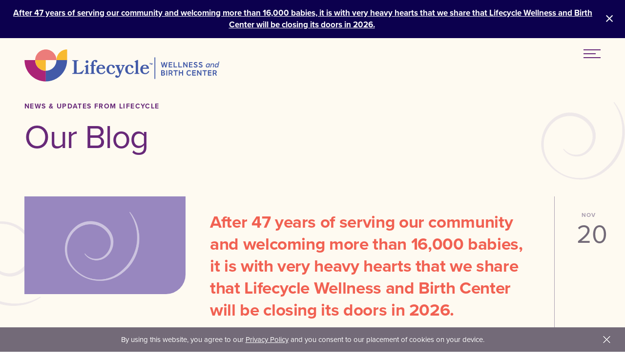

--- FILE ---
content_type: text/html; charset=UTF-8
request_url: https://lifecyclewomancare.org/blog/
body_size: 25494
content:
<!DOCTYPE html>
<html lang="en">
<head>
	<meta charset="UTF-8">
	<meta name="viewport" content="width=device-width, initial-scale=1, maximum-scale=3">
	<meta name="format-detection" content="telephone=no">
	<meta name='robots' content='index, follow, max-image-preview:large, max-snippet:-1, max-video-preview:-1' />
	<style>img:is([sizes="auto" i], [sizes^="auto," i]) { contain-intrinsic-size: 3000px 1500px }</style>
	
	<!-- This site is optimized with the Yoast SEO plugin v26.7 - https://yoast.com/wordpress/plugins/seo/ -->
	<title>Blog | Lifecycle Wellness and Birth Center</title>
	<meta name="description" content="Read our blog for more information and to get Lifecycle WomanCare updates." />
	<link rel="canonical" href="https://lifecyclewellness.org/blog/" />
	<link rel="next" href="https://lifecyclewellness.org/blog/page/2/" />
	<meta property="og:locale" content="en_US" />
	<meta property="og:type" content="article" />
	<meta property="og:title" content="Blog | Lifecycle Wellness and Birth Center" />
	<meta property="og:description" content="Read our blog for more information and to get Lifecycle WomanCare updates." />
	<meta property="og:url" content="https://lifecyclewellness.org/blog/" />
	<meta property="og:site_name" content="Lifecycle Wellness and Birth Center" />
	<meta property="og:image" content="https://lifecyclewellness.org/wp-content/uploads/2024/08/share_facebook.png" />
	<meta property="og:image:width" content="1200" />
	<meta property="og:image:height" content="630" />
	<meta property="og:image:type" content="image/png" />
	<meta name="twitter:card" content="summary_large_image" />
	<script type="application/ld+json" class="yoast-schema-graph">{"@context":"https://schema.org","@graph":[{"@type":["Article","BlogPosting"],"@id":"https://lifecyclewellness.org/blog/#article","isPartOf":{"@id":"https://lifecyclewellness.org/blog/"},"author":{"name":"Lifecycle WomanCare","@id":"https://lifecyclewellness.org/#/schema/person/8b4e518ff6e56983a955e7d5261f4914"},"headline":"Blog","datePublished":"2021-12-17T16:50:25+00:00","dateModified":"2023-09-05T22:22:30+00:00","mainEntityOfPage":{"@id":"https://lifecyclewellness.org/blog/"},"wordCount":1,"inLanguage":"en-US"},{"@type":["WebPage","CollectionPage"],"@id":"https://lifecyclewellness.org/blog/","url":"https://lifecyclewellness.org/blog/","name":"Blog | Lifecycle Wellness and Birth Center","isPartOf":{"@id":"https://lifecyclewellness.org/#website"},"datePublished":"2021-12-17T16:50:25+00:00","dateModified":"2023-09-05T22:22:30+00:00","description":"Read our blog for more information and to get Lifecycle WomanCare updates.","breadcrumb":{"@id":"https://lifecyclewellness.org/blog/#breadcrumb"},"inLanguage":"en-US"},{"@type":"BreadcrumbList","@id":"https://lifecyclewellness.org/blog/#breadcrumb","itemListElement":[{"@type":"ListItem","position":1,"name":"Home","item":"https://lifecyclewellness.org/"},{"@type":"ListItem","position":2,"name":"Blog"}]},{"@type":"WebSite","@id":"https://lifecyclewellness.org/#website","url":"https://lifecyclewellness.org/","name":"Lifecycle Wellness and Birth Center","description":"DELIVERING TRUSTED HEALTH AND BIRTH CARE SINCE 1978","potentialAction":[{"@type":"SearchAction","target":{"@type":"EntryPoint","urlTemplate":"https://lifecyclewellness.org/?s={search_term_string}"},"query-input":{"@type":"PropertyValueSpecification","valueRequired":true,"valueName":"search_term_string"}}],"inLanguage":"en-US"},{"@type":"Person","@id":"https://lifecyclewellness.org/#/schema/person/8b4e518ff6e56983a955e7d5261f4914","name":"Lifecycle WomanCare","image":{"@type":"ImageObject","inLanguage":"en-US","@id":"https://lifecyclewellness.org/#/schema/person/image/","url":"https://secure.gravatar.com/avatar/79dd96a6cb4e623128a4a5253e6f6b0fedbfc89653a829c33775cec146d70451?s=96&d=mm&r=g","contentUrl":"https://secure.gravatar.com/avatar/79dd96a6cb4e623128a4a5253e6f6b0fedbfc89653a829c33775cec146d70451?s=96&d=mm&r=g","caption":"Lifecycle WomanCare"},"url":"https://lifecyclewellness.org/blog/author/lifecyclewomancare/"}]}</script>
	<!-- / Yoast SEO plugin. -->


<link rel='dns-prefetch' href='//lifecyclewellness.org' />
		<!-- This site uses the Google Analytics by MonsterInsights plugin v9.11.1 - Using Analytics tracking - https://www.monsterinsights.com/ -->
		<!-- Note: MonsterInsights is not currently configured on this site. The site owner needs to authenticate with Google Analytics in the MonsterInsights settings panel. -->
					<!-- No tracking code set -->
				<!-- / Google Analytics by MonsterInsights -->
		<script type="text/javascript">
/* <![CDATA[ */
window._wpemojiSettings = {"baseUrl":"https:\/\/s.w.org\/images\/core\/emoji\/16.0.1\/72x72\/","ext":".png","svgUrl":"https:\/\/s.w.org\/images\/core\/emoji\/16.0.1\/svg\/","svgExt":".svg","source":{"concatemoji":"https:\/\/lifecyclewellness.org\/wp-includes\/js\/wp-emoji-release.min.js?ver=6.8.3"}};
/*! This file is auto-generated */
!function(s,n){var o,i,e;function c(e){try{var t={supportTests:e,timestamp:(new Date).valueOf()};sessionStorage.setItem(o,JSON.stringify(t))}catch(e){}}function p(e,t,n){e.clearRect(0,0,e.canvas.width,e.canvas.height),e.fillText(t,0,0);var t=new Uint32Array(e.getImageData(0,0,e.canvas.width,e.canvas.height).data),a=(e.clearRect(0,0,e.canvas.width,e.canvas.height),e.fillText(n,0,0),new Uint32Array(e.getImageData(0,0,e.canvas.width,e.canvas.height).data));return t.every(function(e,t){return e===a[t]})}function u(e,t){e.clearRect(0,0,e.canvas.width,e.canvas.height),e.fillText(t,0,0);for(var n=e.getImageData(16,16,1,1),a=0;a<n.data.length;a++)if(0!==n.data[a])return!1;return!0}function f(e,t,n,a){switch(t){case"flag":return n(e,"\ud83c\udff3\ufe0f\u200d\u26a7\ufe0f","\ud83c\udff3\ufe0f\u200b\u26a7\ufe0f")?!1:!n(e,"\ud83c\udde8\ud83c\uddf6","\ud83c\udde8\u200b\ud83c\uddf6")&&!n(e,"\ud83c\udff4\udb40\udc67\udb40\udc62\udb40\udc65\udb40\udc6e\udb40\udc67\udb40\udc7f","\ud83c\udff4\u200b\udb40\udc67\u200b\udb40\udc62\u200b\udb40\udc65\u200b\udb40\udc6e\u200b\udb40\udc67\u200b\udb40\udc7f");case"emoji":return!a(e,"\ud83e\udedf")}return!1}function g(e,t,n,a){var r="undefined"!=typeof WorkerGlobalScope&&self instanceof WorkerGlobalScope?new OffscreenCanvas(300,150):s.createElement("canvas"),o=r.getContext("2d",{willReadFrequently:!0}),i=(o.textBaseline="top",o.font="600 32px Arial",{});return e.forEach(function(e){i[e]=t(o,e,n,a)}),i}function t(e){var t=s.createElement("script");t.src=e,t.defer=!0,s.head.appendChild(t)}"undefined"!=typeof Promise&&(o="wpEmojiSettingsSupports",i=["flag","emoji"],n.supports={everything:!0,everythingExceptFlag:!0},e=new Promise(function(e){s.addEventListener("DOMContentLoaded",e,{once:!0})}),new Promise(function(t){var n=function(){try{var e=JSON.parse(sessionStorage.getItem(o));if("object"==typeof e&&"number"==typeof e.timestamp&&(new Date).valueOf()<e.timestamp+604800&&"object"==typeof e.supportTests)return e.supportTests}catch(e){}return null}();if(!n){if("undefined"!=typeof Worker&&"undefined"!=typeof OffscreenCanvas&&"undefined"!=typeof URL&&URL.createObjectURL&&"undefined"!=typeof Blob)try{var e="postMessage("+g.toString()+"("+[JSON.stringify(i),f.toString(),p.toString(),u.toString()].join(",")+"));",a=new Blob([e],{type:"text/javascript"}),r=new Worker(URL.createObjectURL(a),{name:"wpTestEmojiSupports"});return void(r.onmessage=function(e){c(n=e.data),r.terminate(),t(n)})}catch(e){}c(n=g(i,f,p,u))}t(n)}).then(function(e){for(var t in e)n.supports[t]=e[t],n.supports.everything=n.supports.everything&&n.supports[t],"flag"!==t&&(n.supports.everythingExceptFlag=n.supports.everythingExceptFlag&&n.supports[t]);n.supports.everythingExceptFlag=n.supports.everythingExceptFlag&&!n.supports.flag,n.DOMReady=!1,n.readyCallback=function(){n.DOMReady=!0}}).then(function(){return e}).then(function(){var e;n.supports.everything||(n.readyCallback(),(e=n.source||{}).concatemoji?t(e.concatemoji):e.wpemoji&&e.twemoji&&(t(e.twemoji),t(e.wpemoji)))}))}((window,document),window._wpemojiSettings);
/* ]]> */
</script>
<link rel='stylesheet' id='sbi_styles-css' href='https://lifecyclewellness.org/wp-content/plugins/instagram-feed/css/sbi-styles.min.css?ver=6.10.0' type='text/css' media='all' />
<style id='wp-emoji-styles-inline-css' type='text/css'>

	img.wp-smiley, img.emoji {
		display: inline !important;
		border: none !important;
		box-shadow: none !important;
		height: 1em !important;
		width: 1em !important;
		margin: 0 0.07em !important;
		vertical-align: -0.1em !important;
		background: none !important;
		padding: 0 !important;
	}
</style>
<link rel='stylesheet' id='wp-block-library-css' href='https://lifecyclewellness.org/wp-includes/css/dist/block-library/style.min.css?ver=6.8.3' type='text/css' media='all' />
<style id='classic-theme-styles-inline-css' type='text/css'>
/*! This file is auto-generated */
.wp-block-button__link{color:#fff;background-color:#32373c;border-radius:9999px;box-shadow:none;text-decoration:none;padding:calc(.667em + 2px) calc(1.333em + 2px);font-size:1.125em}.wp-block-file__button{background:#32373c;color:#fff;text-decoration:none}
</style>
<style id='safe-svg-svg-icon-style-inline-css' type='text/css'>
.safe-svg-cover{text-align:center}.safe-svg-cover .safe-svg-inside{display:inline-block;max-width:100%}.safe-svg-cover svg{fill:currentColor;height:100%;max-height:100%;max-width:100%;width:100%}

</style>
<style id='global-styles-inline-css' type='text/css'>
:root{--wp--preset--aspect-ratio--square: 1;--wp--preset--aspect-ratio--4-3: 4/3;--wp--preset--aspect-ratio--3-4: 3/4;--wp--preset--aspect-ratio--3-2: 3/2;--wp--preset--aspect-ratio--2-3: 2/3;--wp--preset--aspect-ratio--16-9: 16/9;--wp--preset--aspect-ratio--9-16: 9/16;--wp--preset--color--black: #000000;--wp--preset--color--cyan-bluish-gray: #abb8c3;--wp--preset--color--white: #ffffff;--wp--preset--color--pale-pink: #f78da7;--wp--preset--color--vivid-red: #cf2e2e;--wp--preset--color--luminous-vivid-orange: #ff6900;--wp--preset--color--luminous-vivid-amber: #fcb900;--wp--preset--color--light-green-cyan: #7bdcb5;--wp--preset--color--vivid-green-cyan: #00d084;--wp--preset--color--pale-cyan-blue: #8ed1fc;--wp--preset--color--vivid-cyan-blue: #0693e3;--wp--preset--color--vivid-purple: #9b51e0;--wp--preset--gradient--vivid-cyan-blue-to-vivid-purple: linear-gradient(135deg,rgba(6,147,227,1) 0%,rgb(155,81,224) 100%);--wp--preset--gradient--light-green-cyan-to-vivid-green-cyan: linear-gradient(135deg,rgb(122,220,180) 0%,rgb(0,208,130) 100%);--wp--preset--gradient--luminous-vivid-amber-to-luminous-vivid-orange: linear-gradient(135deg,rgba(252,185,0,1) 0%,rgba(255,105,0,1) 100%);--wp--preset--gradient--luminous-vivid-orange-to-vivid-red: linear-gradient(135deg,rgba(255,105,0,1) 0%,rgb(207,46,46) 100%);--wp--preset--gradient--very-light-gray-to-cyan-bluish-gray: linear-gradient(135deg,rgb(238,238,238) 0%,rgb(169,184,195) 100%);--wp--preset--gradient--cool-to-warm-spectrum: linear-gradient(135deg,rgb(74,234,220) 0%,rgb(151,120,209) 20%,rgb(207,42,186) 40%,rgb(238,44,130) 60%,rgb(251,105,98) 80%,rgb(254,248,76) 100%);--wp--preset--gradient--blush-light-purple: linear-gradient(135deg,rgb(255,206,236) 0%,rgb(152,150,240) 100%);--wp--preset--gradient--blush-bordeaux: linear-gradient(135deg,rgb(254,205,165) 0%,rgb(254,45,45) 50%,rgb(107,0,62) 100%);--wp--preset--gradient--luminous-dusk: linear-gradient(135deg,rgb(255,203,112) 0%,rgb(199,81,192) 50%,rgb(65,88,208) 100%);--wp--preset--gradient--pale-ocean: linear-gradient(135deg,rgb(255,245,203) 0%,rgb(182,227,212) 50%,rgb(51,167,181) 100%);--wp--preset--gradient--electric-grass: linear-gradient(135deg,rgb(202,248,128) 0%,rgb(113,206,126) 100%);--wp--preset--gradient--midnight: linear-gradient(135deg,rgb(2,3,129) 0%,rgb(40,116,252) 100%);--wp--preset--font-size--small: 13px;--wp--preset--font-size--medium: 20px;--wp--preset--font-size--large: 36px;--wp--preset--font-size--x-large: 42px;--wp--preset--spacing--20: 0.44rem;--wp--preset--spacing--30: 0.67rem;--wp--preset--spacing--40: 1rem;--wp--preset--spacing--50: 1.5rem;--wp--preset--spacing--60: 2.25rem;--wp--preset--spacing--70: 3.38rem;--wp--preset--spacing--80: 5.06rem;--wp--preset--shadow--natural: 6px 6px 9px rgba(0, 0, 0, 0.2);--wp--preset--shadow--deep: 12px 12px 50px rgba(0, 0, 0, 0.4);--wp--preset--shadow--sharp: 6px 6px 0px rgba(0, 0, 0, 0.2);--wp--preset--shadow--outlined: 6px 6px 0px -3px rgba(255, 255, 255, 1), 6px 6px rgba(0, 0, 0, 1);--wp--preset--shadow--crisp: 6px 6px 0px rgba(0, 0, 0, 1);}:where(.is-layout-flex){gap: 0.5em;}:where(.is-layout-grid){gap: 0.5em;}body .is-layout-flex{display: flex;}.is-layout-flex{flex-wrap: wrap;align-items: center;}.is-layout-flex > :is(*, div){margin: 0;}body .is-layout-grid{display: grid;}.is-layout-grid > :is(*, div){margin: 0;}:where(.wp-block-columns.is-layout-flex){gap: 2em;}:where(.wp-block-columns.is-layout-grid){gap: 2em;}:where(.wp-block-post-template.is-layout-flex){gap: 1.25em;}:where(.wp-block-post-template.is-layout-grid){gap: 1.25em;}.has-black-color{color: var(--wp--preset--color--black) !important;}.has-cyan-bluish-gray-color{color: var(--wp--preset--color--cyan-bluish-gray) !important;}.has-white-color{color: var(--wp--preset--color--white) !important;}.has-pale-pink-color{color: var(--wp--preset--color--pale-pink) !important;}.has-vivid-red-color{color: var(--wp--preset--color--vivid-red) !important;}.has-luminous-vivid-orange-color{color: var(--wp--preset--color--luminous-vivid-orange) !important;}.has-luminous-vivid-amber-color{color: var(--wp--preset--color--luminous-vivid-amber) !important;}.has-light-green-cyan-color{color: var(--wp--preset--color--light-green-cyan) !important;}.has-vivid-green-cyan-color{color: var(--wp--preset--color--vivid-green-cyan) !important;}.has-pale-cyan-blue-color{color: var(--wp--preset--color--pale-cyan-blue) !important;}.has-vivid-cyan-blue-color{color: var(--wp--preset--color--vivid-cyan-blue) !important;}.has-vivid-purple-color{color: var(--wp--preset--color--vivid-purple) !important;}.has-black-background-color{background-color: var(--wp--preset--color--black) !important;}.has-cyan-bluish-gray-background-color{background-color: var(--wp--preset--color--cyan-bluish-gray) !important;}.has-white-background-color{background-color: var(--wp--preset--color--white) !important;}.has-pale-pink-background-color{background-color: var(--wp--preset--color--pale-pink) !important;}.has-vivid-red-background-color{background-color: var(--wp--preset--color--vivid-red) !important;}.has-luminous-vivid-orange-background-color{background-color: var(--wp--preset--color--luminous-vivid-orange) !important;}.has-luminous-vivid-amber-background-color{background-color: var(--wp--preset--color--luminous-vivid-amber) !important;}.has-light-green-cyan-background-color{background-color: var(--wp--preset--color--light-green-cyan) !important;}.has-vivid-green-cyan-background-color{background-color: var(--wp--preset--color--vivid-green-cyan) !important;}.has-pale-cyan-blue-background-color{background-color: var(--wp--preset--color--pale-cyan-blue) !important;}.has-vivid-cyan-blue-background-color{background-color: var(--wp--preset--color--vivid-cyan-blue) !important;}.has-vivid-purple-background-color{background-color: var(--wp--preset--color--vivid-purple) !important;}.has-black-border-color{border-color: var(--wp--preset--color--black) !important;}.has-cyan-bluish-gray-border-color{border-color: var(--wp--preset--color--cyan-bluish-gray) !important;}.has-white-border-color{border-color: var(--wp--preset--color--white) !important;}.has-pale-pink-border-color{border-color: var(--wp--preset--color--pale-pink) !important;}.has-vivid-red-border-color{border-color: var(--wp--preset--color--vivid-red) !important;}.has-luminous-vivid-orange-border-color{border-color: var(--wp--preset--color--luminous-vivid-orange) !important;}.has-luminous-vivid-amber-border-color{border-color: var(--wp--preset--color--luminous-vivid-amber) !important;}.has-light-green-cyan-border-color{border-color: var(--wp--preset--color--light-green-cyan) !important;}.has-vivid-green-cyan-border-color{border-color: var(--wp--preset--color--vivid-green-cyan) !important;}.has-pale-cyan-blue-border-color{border-color: var(--wp--preset--color--pale-cyan-blue) !important;}.has-vivid-cyan-blue-border-color{border-color: var(--wp--preset--color--vivid-cyan-blue) !important;}.has-vivid-purple-border-color{border-color: var(--wp--preset--color--vivid-purple) !important;}.has-vivid-cyan-blue-to-vivid-purple-gradient-background{background: var(--wp--preset--gradient--vivid-cyan-blue-to-vivid-purple) !important;}.has-light-green-cyan-to-vivid-green-cyan-gradient-background{background: var(--wp--preset--gradient--light-green-cyan-to-vivid-green-cyan) !important;}.has-luminous-vivid-amber-to-luminous-vivid-orange-gradient-background{background: var(--wp--preset--gradient--luminous-vivid-amber-to-luminous-vivid-orange) !important;}.has-luminous-vivid-orange-to-vivid-red-gradient-background{background: var(--wp--preset--gradient--luminous-vivid-orange-to-vivid-red) !important;}.has-very-light-gray-to-cyan-bluish-gray-gradient-background{background: var(--wp--preset--gradient--very-light-gray-to-cyan-bluish-gray) !important;}.has-cool-to-warm-spectrum-gradient-background{background: var(--wp--preset--gradient--cool-to-warm-spectrum) !important;}.has-blush-light-purple-gradient-background{background: var(--wp--preset--gradient--blush-light-purple) !important;}.has-blush-bordeaux-gradient-background{background: var(--wp--preset--gradient--blush-bordeaux) !important;}.has-luminous-dusk-gradient-background{background: var(--wp--preset--gradient--luminous-dusk) !important;}.has-pale-ocean-gradient-background{background: var(--wp--preset--gradient--pale-ocean) !important;}.has-electric-grass-gradient-background{background: var(--wp--preset--gradient--electric-grass) !important;}.has-midnight-gradient-background{background: var(--wp--preset--gradient--midnight) !important;}.has-small-font-size{font-size: var(--wp--preset--font-size--small) !important;}.has-medium-font-size{font-size: var(--wp--preset--font-size--medium) !important;}.has-large-font-size{font-size: var(--wp--preset--font-size--large) !important;}.has-x-large-font-size{font-size: var(--wp--preset--font-size--x-large) !important;}
:where(.wp-block-post-template.is-layout-flex){gap: 1.25em;}:where(.wp-block-post-template.is-layout-grid){gap: 1.25em;}
:where(.wp-block-columns.is-layout-flex){gap: 2em;}:where(.wp-block-columns.is-layout-grid){gap: 2em;}
:root :where(.wp-block-pullquote){font-size: 1.5em;line-height: 1.6;}
</style>
<link rel='stylesheet' id='cookie-law-info-css' href='https://lifecyclewellness.org/wp-content/plugins/cookie-law-info/legacy/public/css/cookie-law-info-public.css?ver=3.3.9.1' type='text/css' media='all' />
<link rel='stylesheet' id='cookie-law-info-gdpr-css' href='https://lifecyclewellness.org/wp-content/plugins/cookie-law-info/legacy/public/css/cookie-law-info-gdpr.css?ver=3.3.9.1' type='text/css' media='all' />
<link rel='stylesheet' id='wp-components-css' href='https://lifecyclewellness.org/wp-includes/css/dist/components/style.min.css?ver=6.8.3' type='text/css' media='all' />
<link rel='stylesheet' id='godaddy-styles-css' href='https://lifecyclewellness.org/wp-content/mu-plugins/vendor/wpex/godaddy-launch/includes/Dependencies/GoDaddy/Styles/build/latest.css?ver=2.0.2' type='text/css' media='all' />
<link rel='stylesheet' id='master-css' href='https://lifecyclewellness.org/wp-content/themes/lifecycle/assets/build/master.css?ver=5641' type='text/css' media='all' />
<script type="text/javascript" src="https://lifecyclewellness.org/wp-includes/js/jquery/jquery.min.js?ver=3.7.1" id="jquery-core-js"></script>
<script type="text/javascript" src="https://lifecyclewellness.org/wp-includes/js/jquery/jquery-migrate.min.js?ver=3.4.1" id="jquery-migrate-js"></script>
<script type="text/javascript" id="cookie-law-info-js-extra">
/* <![CDATA[ */
var Cli_Data = {"nn_cookie_ids":[],"cookielist":[],"non_necessary_cookies":[],"ccpaEnabled":"","ccpaRegionBased":"","ccpaBarEnabled":"","strictlyEnabled":["necessary","obligatoire"],"ccpaType":"gdpr","js_blocking":"1","custom_integration":"","triggerDomRefresh":"","secure_cookies":""};
var cli_cookiebar_settings = {"animate_speed_hide":"500","animate_speed_show":"500","background":"#736a78","border":"#b1a6a6c2","border_on":"","button_1_button_colour":"#61a229","button_1_button_hover":"#4e8221","button_1_link_colour":"#fff","button_1_as_button":"1","button_1_new_win":"","button_2_button_colour":"#333","button_2_button_hover":"#292929","button_2_link_colour":"#444","button_2_as_button":"","button_2_hidebar":"","button_3_button_colour":"#dedfe0","button_3_button_hover":"#b2b2b3","button_3_link_colour":"#333333","button_3_as_button":"1","button_3_new_win":"","button_4_button_colour":"#dedfe0","button_4_button_hover":"#b2b2b3","button_4_link_colour":"#333333","button_4_as_button":"1","button_7_button_colour":"#61a229","button_7_button_hover":"#4e8221","button_7_link_colour":"#fff","button_7_as_button":"","button_7_new_win":"","font_family":"inherit","header_fix":"","notify_animate_hide":"1","notify_animate_show":"","notify_div_id":"#cookie-law-info-bar","notify_position_horizontal":"right","notify_position_vertical":"bottom","scroll_close":"1","scroll_close_reload":"","accept_close_reload":"","reject_close_reload":"","showagain_tab":"","showagain_background":"#fff","showagain_border":"#000","showagain_div_id":"#cookie-law-info-again","showagain_x_position":"100px","text":"#ffffff","show_once_yn":"1","show_once":"10000","logging_on":"","as_popup":"","popup_overlay":"1","bar_heading_text":"","cookie_bar_as":"banner","popup_showagain_position":"bottom-right","widget_position":"left"};
var log_object = {"ajax_url":"https:\/\/lifecyclewellness.org\/wp-admin\/admin-ajax.php"};
/* ]]> */
</script>
<script type="text/javascript" src="https://lifecyclewellness.org/wp-content/plugins/cookie-law-info/legacy/public/js/cookie-law-info-public.js?ver=3.3.9.1" id="cookie-law-info-js"></script>
<link rel="https://api.w.org/" href="https://lifecyclewellness.org/wp-json/" /><link rel="EditURI" type="application/rsd+xml" title="RSD" href="https://lifecyclewellness.org/xmlrpc.php?rsd" />
<meta name="generator" content="WordPress 6.8.3" />
<meta name="google-site-verification" content="6oUcz5bNMM_BOu3dBM42zggWMbBK9j6NIP0ciiaAD7U" />
<meta name="google-site-verification" content="CYWsZxkADcmPeXZxl1j7n3ErTvAa0eaX1wNeh4aq9qA" />
<meta name="google-site-verification" content="9SzQEgox4o5NekIHToh0SleJegzUtrBORUA2yB6hVbA" />
	<!-- Styles/Linked assets -->
	<link rel="apple-touch-icon" sizes="57x57" href="https://lifecyclewellness.org/wp-content/themes/lifecycle/assets/favicon/apple-icon-57x57.png">
	<link rel="apple-touch-icon" sizes="60x60" href="https://lifecyclewellness.org/wp-content/themes/lifecycle/assets/favicon/apple-icon-60x60.png">
	<link rel="apple-touch-icon" sizes="72x72" href="https://lifecyclewellness.org/wp-content/themes/lifecycle/assets/favicon/apple-icon-72x72.png">
	<link rel="apple-touch-icon" sizes="76x76" href="https://lifecyclewellness.org/wp-content/themes/lifecycle/assets/favicon/apple-icon-76x76.png">
	<link rel="apple-touch-icon" sizes="114x114" href="https://lifecyclewellness.org/wp-content/themes/lifecycle/assets/favicon/apple-icon-114x114.png">
	<link rel="apple-touch-icon" sizes="120x120" href="https://lifecyclewellness.org/wp-content/themes/lifecycle/assets/favicon/apple-icon-120x120.png">
	<link rel="apple-touch-icon" sizes="144x144" href="https://lifecyclewellness.org/wp-content/themes/lifecycle/assets/favicon/apple-icon-144x144.png">
	<link rel="apple-touch-icon" sizes="152x152" href="https://lifecyclewellness.org/wp-content/themes/lifecycle/assets/favicon/apple-icon-152x152.png">
	<link rel="apple-touch-icon" sizes="180x180" href="https://lifecyclewellness.org/wp-content/themes/lifecycle/assets/favicon/apple-icon-180x180.png">
	<link rel="icon" type="image/png" sizes="192x192"  href="https://lifecyclewellness.org/wp-content/themes/lifecycle/assets/favicon/android-icon-192x192.png">
	<link rel="icon" type="image/png" sizes="32x32" href="https://lifecyclewellness.org/wp-content/themes/lifecycle/assets/favicon/favicon-32x32.png">
	<link rel="icon" type="image/png" sizes="96x96" href="https://lifecyclewellness.org/wp-content/themes/lifecycle/assets/favicon/favicon-96x96.png">
	<link rel="icon" type="image/png" sizes="16x16" href="https://lifecyclewellness.org/wp-content/themes/lifecycle/assets/favicon/favicon-16x16.png">
	<link rel="manifest" href="https://lifecyclewellness.org/wp-content/themes/lifecycle/assets/favicon/manifest.json">
	<meta name="msapplication-TileColor" content="#ffffff">
	<meta name="msapplication-TileImage" content="https://lifecyclewellness.org/wp-content/themes/lifecycle/assets/favicon/ms-icon-144x144.png">
	<meta name="theme-color" content="#ffffff">
	
<!-- External Script : Typekit -->
<link rel="stylesheet" href="https://use.typekit.net/ugp8nky.css">

<!-- External Script : GA4 -->
<!-- Google tag (gtag.js) -->
<script async src="https://www.googletagmanager.com/gtag/js?id=G-2DDRJ9ZEB5"></script>
<script>
  window.dataLayer = window.dataLayer || [];
  function gtag(){dataLayer.push(arguments);}
  gtag('js', new Date());

  gtag('config', 'G-2DDRJ9ZEB5');
</script>

<!-- External Script : Google Analytics -->
<!-- Global site tag (gtag.js) - Google Analytics -->
<script async src="https://www.googletagmanager.com/gtag/js?id=UA-67584413-1"></script>
<script>
  window.dataLayer = window.dataLayer || [];
  function gtag(){dataLayer.push(arguments);}
  gtag('js', new Date());

  gtag('config', 'UA-67584413-1');
</script>


<!-- External Script : Google Tag Manager -->
<!-- Google Tag Manager -->
<script>(function(w,d,s,l,i){w[l]=w[l]||[];w[l].push({'gtm.start':
new Date().getTime(),event:'gtm.js'});var f=d.getElementsByTagName(s)[0],
j=d.createElement(s),dl=l!='dataLayer'?'&l='+l:'';j.async=true;j.src=
'https://www.googletagmanager.com/gtm.js?id='+i+dl;f.parentNode.insertBefore(j,f);
})(window,document,'script','dataLayer','GTM-M6D3HSVJ');</script>
<!-- End Google Tag Manager -->
</head>
<body class="blog wp-theme-lifecycle metaslider-plugin">
	<a href="#skipnavigation" class="skip-navigation" id="backtotop">Skip Navigation</a>
	
<!-- External Script : Google Tag Manager -->
<!-- Google Tag Manager (noscript) -->
<noscript><iframe src="https://www.googletagmanager.com/ns.html?id=GTM-M6D3HSVJ"
height="0" width="0" style="display:none;visibility:hidden"></iframe></noscript>
<!-- End Google Tag Manager (noscript) -->
			<div class="status-bar" id="novembertwentytwentytwentyfive">
			<span class="text-wrapper">
				<h5><a href="https://lifecyclewellness.org/blog/2025/11/after-47-years-of-serving-our-community-and-welcoming-more-than-16000-babies-it-is-with-very-heavy-hearts-that-we-share-that-lifecycle-wellness-and-birth-center-will-be-closing-its-doors-in-2026/" target="_self">After 47 years of serving our community and welcoming more than 16,000 babies, it is with very heavy hearts that we share that Lifecycle Wellness and Birth Center will be closing its doors in 2026.</a>&nbsp;</h5>
			</span>
			<div id="status-close" class="close-btn">
				<i class="icon-close"></i>
			</div>
		</div>
		<div class="site-wrapper">
		<header class="global-header">
			<div class="top-navigation container-fluid">
				<div class="flex-row">
					<div class="left-col">
						<p class="tagline">Delivering trusted health and birth care since 1978</p>
					</div>
					<div class="right-col">
						<div class="social-links">
	<ul>
		   						<li class="facebook"><a class="social" href="https://www.facebook.com/lifecyclewellnessandbirth/" target="_blank"><i class="icon-social-facebook" aria-hidden="true"></i></a></li>
		   						<li class="instagram"><a class="social" href="https://www.instagram.com/lifecyclewellnessandbirth/" target="_blank"><i class="icon-social-instagram" aria-hidden="true"></i></a></li>
			</ul>
</div>						<ul id="tiptop-navigation" class="menu"><li id="menu-item-150" class="menu-item menu-item-type-post_type menu-item-object-page menu-item-150"><a href="https://lifecyclewellness.org/contact/">Contact</a></li>
<li id="menu-item-159" class="menu-item menu-item-type-post_type menu-item-object-page menu-item-159"><a href="https://lifecyclewellness.org/careers/">Careers</a></li>
<li id="menu-item-384" class="menu-item menu-item-type-custom menu-item-object-custom menu-item-384"><a target="_blank" href="https://24387.portal.athenahealth.com/">Patient Portal</a></li>
<li id="menu-item-447" class="button menu-item menu-item-type-custom menu-item-object-custom menu-item-447"><a target="_blank" href="https://secure.everyaction.com/7l8pGmk-ikyBdJw9K9WMPg2">Donate</a></li>
</ul>					</div>
				</div>
			</div>
			<div class="main-navigation container-fluid">
				<a href="https://lifecyclewellness.org/" class="logo-link">
					<svg width="401" height="66" viewBox="0 0 401 66" fill="none" xmlns="http://www.w3.org/2000/svg">
	<path class="purple" d="M110.338 47.9454C114.965 47.9454 118.562 45.3523 121.359 41.8356L122.478 42.5105L118.606 50.2188H98.2074V48.8601C101.085 48.6647 101.724 48.425 101.724 45.743V26.7474C101.724 24.0744 101.085 23.7902 98.2074 23.5948V22.2805H110.738V23.5948C107.861 23.7902 107.221 24.0744 107.221 26.7474V46.7465C107.221 47.5014 107.701 47.9454 108.42 47.9454H110.338Z" fill="#425AA8"/>
	<path class="purple" d="M123.588 50.2188V48.8601C125.586 48.6647 126.021 48.2651 126.021 46.9863V37.0844C126.021 36.1697 125.702 35.85 124.903 35.85H123.588V34.6512L129.139 31.4186H130.853V46.9863C130.853 48.2651 131.332 48.6647 133.33 48.8601V50.2188H123.588ZM128.535 22.4759C130.373 22.4759 131.492 23.8701 131.492 25.3088C131.492 26.7474 130.373 28.0618 128.535 28.0618C126.696 28.0618 125.622 26.703 125.622 25.3088C125.622 23.9145 126.696 22.4759 128.535 22.4759Z" fill="#425AA8"/>
	<path class="purple" d="M135.124 32.0225H137.557V30.424C137.557 24.918 141.269 21.6855 145.941 21.6855C148.214 21.6855 149.857 22.6801 149.857 24.323C149.857 25.7173 148.898 26.7563 147.459 26.7563C145.221 26.7563 145.461 24.1632 144.022 24.1632C143.028 24.1632 142.388 25.1578 142.388 26.8007V32.0314H145.985V34.1094H142.388V47.0041C142.388 48.2829 143.063 48.6825 145.061 48.8779V50.2366H135.124V48.8779C137.122 48.6825 137.557 48.2829 137.557 47.0041V34.1094H135.124V32.0314V32.0225Z" fill="#425AA8"/>
	<path class="purple" d="M152.974 39.6421C152.939 40.1216 152.894 40.6012 152.894 41.1162C152.894 45.7874 154.448 48.6203 158.48 48.6203C160.958 48.6203 163.151 46.9863 164.43 44.109L166.268 45.1036C164.714 48.496 162.157 50.8138 158 50.8138C151.491 50.8138 147.823 46.6666 147.823 41.1162C147.823 35.5659 151.535 31.4186 157.281 31.4186C162.467 31.4186 165.664 34.4558 165.664 39.6421H152.974ZM153.134 37.5285H160.958C160.958 34.8909 159.484 33.4168 157.361 33.4168C154.724 33.4168 153.569 34.8909 153.125 37.5285H153.134Z" fill="#425AA8"/>
	<path class="purple" d="M183.106 38.4076C181.951 38.4076 181.028 37.6883 180.753 36.1697C180.433 34.4913 179.714 33.4168 177.875 33.4168C174.678 33.4168 173.648 36.4539 173.648 41.1251C173.648 45.7963 175.406 48.6292 179.074 48.6292C181.667 48.6292 183.346 46.9952 184.58 44.0824L186.418 45.1214C184.9 48.5582 182.546 50.8316 178.355 50.8316C172.289 50.8316 168.577 46.6844 168.577 41.134C168.577 35.5836 172.414 31.4364 177.92 31.4364C182.351 31.4364 185.388 33.6299 185.388 36.1431C185.388 37.6173 184.314 38.4165 183.115 38.4165L183.106 38.4076Z" fill="#425AA8"/>
	<path class="purple" d="M196.436 53.6201C195.237 56.6129 193.203 58.167 190.53 58.167C188.337 58.167 186.454 57.0125 186.454 55.2097C186.454 53.9309 187.449 52.9363 188.772 52.9363C190.646 52.9363 190.85 54.8545 192.244 54.8545C193.203 54.8545 193.923 53.9398 194.438 52.6166L195.113 50.9382L189.402 36.4894C188.603 34.4114 188.248 33.5322 186.489 33.3368V32.0225H196.427V33.3368C193.994 33.5322 193.789 34.216 194.669 36.4894L197.741 44.4731L200.938 36.4894C201.853 34.216 201.134 33.5322 199.064 33.3368V32.0225H206.329V33.3368C204.855 33.5322 204.215 34.3315 203.371 36.4894L196.427 53.6201H196.436Z" fill="#425AA8"/>
	<path class="purple" d="M221.39 38.4076C220.236 38.4076 219.312 37.6883 219.037 36.1697C218.717 34.4913 217.998 33.4168 216.16 33.4168C212.963 33.4168 211.932 36.4539 211.932 41.1251C211.932 45.7963 213.691 48.6292 217.358 48.6292C219.952 48.6292 221.63 46.9952 222.864 44.0824L224.703 45.1214C223.184 48.5582 220.831 50.8316 216.639 50.8316C210.574 50.8316 206.862 46.6844 206.862 41.134C206.862 35.5836 210.698 31.4364 216.204 31.4364C220.635 31.4364 223.673 33.6299 223.673 36.1431C223.673 37.6173 222.598 38.4165 221.399 38.4165L221.39 38.4076Z" fill="#425AA8"/>
	<path class="purple" d="M226.053 50.2188V48.8601C228.051 48.6647 228.486 48.2651 228.486 46.9863V27.3513C228.486 26.4366 228.166 26.1169 227.367 26.1169H226.053V24.918L231.603 21.6855H233.317V46.9952C233.317 48.274 233.796 48.6736 235.795 48.869V50.2277H226.053V50.2188Z" fill="#425AA8"/>
	<path class="purple" d="M243.014 39.6421C242.979 40.1216 242.935 40.6012 242.935 41.1162C242.935 45.7874 244.489 48.6203 248.52 48.6203C250.998 48.6203 253.192 46.9863 254.47 44.109L256.309 45.1036C254.755 48.496 252.197 50.8138 248.041 50.8138C241.531 50.8138 237.864 46.6666 237.864 41.1162C237.864 35.5659 241.576 31.4186 247.322 31.4186C252.508 31.4186 255.705 34.4558 255.705 39.6421H243.006H243.014ZM243.174 37.5285H250.998C250.998 34.8909 249.524 33.4168 247.401 33.4168C244.764 33.4168 243.609 34.8909 243.165 37.5285H243.174Z" fill="#425AA8"/>
	<path class="purple" d="M280.233 26.1258H282.285L283.883 32.9017L284.132 34.0828L284.38 32.9017L286.201 26.1258H288.004L289.842 32.9017L290.091 34.065L290.321 32.9017L291.876 26.1258H293.883L291.236 37.0045H289.123L287.222 30.2286L287.08 29.607L286.938 30.2286L285.038 37.0045H282.924L280.215 26.1258H280.233Z" fill="#425AA8"/>
	<path class="purple" d="M296.209 26.1258H303.589V27.9907H298.181V30.4151H303.127V32.2978H298.181V35.1396H303.589V37.0045H296.209V26.1258Z" fill="#425AA8"/>
	<path class="purple" d="M306.253 26.1258H308.225V35.1396H313.633V37.0045H306.253V26.1258Z" fill="#425AA8"/>
	<path class="purple" d="M316.137 26.1258H318.109V35.1396H323.517V37.0045H316.137V26.1258Z" fill="#425AA8"/>
	<path class="purple" d="M326.021 26.1258H327.904L333.037 33.4612L333.011 32.4044V26.1258H334.938V37.0045H333.197L327.913 29.5448L327.957 30.646V37.0045H326.03V26.1258H326.021Z" fill="#425AA8"/>
	<path class="purple" d="M337.815 26.1258H345.195V27.9907H339.786V30.4151H344.733V32.2978H339.786V35.1396H345.195V37.0045H337.815V26.1258Z" fill="#425AA8"/>
	<path class="purple" d="M347.211 35.6014L348.409 34.0917C349.138 34.8021 350.372 35.3527 351.562 35.3527C352.752 35.3527 353.489 34.811 353.489 34.065C353.489 31.9337 347.77 32.6619 347.77 28.9498C347.77 27.1915 349.182 25.9659 351.642 25.9659C353.045 25.9659 354.475 26.4188 355.168 27.0227L354.137 28.5946C353.347 28.0973 352.503 27.8486 351.527 27.8486C350.488 27.8486 349.83 28.3459 349.83 28.9232C349.83 30.7881 355.549 30.1842 355.549 33.8963C355.549 35.8678 354.075 37.2088 351.429 37.2088C349.564 37.2088 348.152 36.5871 347.202 35.6103L347.211 35.6014Z" fill="#425AA8"/>
	<path class="purple" d="M357.512 35.6014L358.711 34.0917C359.439 34.8021 360.674 35.3527 361.864 35.3527C363.054 35.3527 363.791 34.811 363.791 34.065C363.791 31.9337 358.072 32.6619 358.072 28.9498C358.072 27.1915 359.484 25.9659 361.943 25.9659C363.347 25.9659 364.776 26.4188 365.469 27.0227L364.439 28.5946C363.649 28.0973 362.805 27.8486 361.828 27.8486C360.789 27.8486 360.132 28.3459 360.132 28.9232C360.132 30.7881 365.851 30.1842 365.851 33.8963C365.851 35.8678 364.377 37.2088 361.73 37.2088C359.865 37.2088 358.453 36.5871 357.503 35.6103L357.512 35.6014Z" fill="#425AA8"/>
	<path class="purple" d="M372.609 32.9283C373.133 30.5039 374.954 28.7633 377.183 28.7633C378.257 28.7633 379.065 29.2162 379.527 29.98L379.856 28.9232H381.188L379.474 37.0045H378.151L378.257 35.9477C377.405 36.7736 376.357 37.1644 375.3 37.1644C373.355 37.1644 372.005 35.7079 372.6 32.9372L372.609 32.9283ZM376.001 35.5836C377.2 35.5836 378.399 34.7133 378.737 33.0793L378.834 32.6441C379.083 30.9657 378.168 30.3263 377.058 30.3263C375.833 30.3263 374.634 31.3387 374.305 32.8573C373.95 34.5357 374.616 35.5747 376.001 35.5747V35.5836Z" fill="#425AA8"/>
	<path class="purple" d="M386.489 30.1665C385.681 30.1665 384.776 30.646 384.083 31.4275L382.902 37.0045H381.312L383.017 28.9232H384.536L384.367 29.7135L384.278 30.0066C385.273 29.1629 386.285 28.7633 387.298 28.7633C389.118 28.7633 389.908 30.0066 389.473 32.058L388.434 36.9956H386.8L387.813 32.2445C388.123 30.797 387.582 30.1576 386.489 30.1576V30.1665Z" fill="#425AA8"/>
	<path class="purple" d="M390.743 33.0526C391.285 30.5039 393.123 28.7633 395.326 28.7633C396.418 28.7633 397.208 29.234 397.661 30.0066L397.706 29.6159L398.674 24.9713H400.21L397.661 37.0045H396.338L396.48 35.7257C395.61 36.6404 394.535 37.1555 393.461 37.1555C391.347 37.1555 390.184 35.6635 390.743 33.0526ZM394.145 35.5836C395.281 35.5836 396.418 34.8021 396.835 33.3457L396.924 32.9106L396.906 32.9283C397.315 31.0456 396.365 30.3352 395.201 30.3352C394.038 30.3352 392.777 31.3476 392.431 32.9727C392.093 34.5446 392.768 35.5836 394.136 35.5836H394.145Z" fill="#425AA8"/>
	<path class="purple" d="M280.81 42.7858H284.682C286.876 42.7858 288.243 43.8603 288.243 45.743C288.243 46.5068 287.915 47.3415 286.982 47.8388C288.306 48.3806 288.812 49.4107 288.812 50.4853C288.812 52.51 287.426 53.6734 285.224 53.6734H280.81V42.7947V42.7858ZM284.727 47.2172C285.659 47.2172 286.219 46.6577 286.219 45.9118C286.219 45.1658 285.659 44.5885 284.727 44.5885H282.782V47.2172H284.727ZM285.064 51.8618C286.094 51.8618 286.743 51.3023 286.743 50.3876C286.743 49.4729 286.085 48.8779 285.064 48.8779H282.782V51.8618H285.064Z" fill="#425AA8"/>
	<path class="purple" d="M291.263 42.7858H293.234V53.6645H291.263V42.7858Z" fill="#425AA8"/>
	<path class="purple" d="M296.129 42.7858H300.33C302.657 42.7858 304.264 44.1978 304.264 46.3025C304.264 47.6346 303.518 48.7447 302.319 49.242L304.53 53.6734H302.31L300.401 49.6949C300.232 49.7127 300.055 49.7304 299.868 49.7304H298.11V53.6823H296.138V42.8035L296.129 42.7858ZM300.17 47.9898C301.396 47.9898 302.177 47.3238 302.177 46.2936C302.177 45.2635 301.396 44.5885 300.17 44.5885H298.101V47.9898H300.17Z" fill="#425AA8"/>
	<path class="purple" d="M309.53 44.6685H306.049V42.7858H314.974V44.6685H311.493V53.6645H309.53V44.6685Z" fill="#425AA8"/>
	<path class="purple" d="M323.766 48.9578H319.103V53.6645H317.132V42.7858H319.103V47.0751H323.766V42.7858H325.737V53.6645H323.766V48.9578Z" fill="#425AA8"/>
	<path class="purple" d="M332.815 48.2562C332.815 44.8194 334.884 42.5815 338.055 42.5815C339.715 42.5815 340.976 43.1232 341.953 44.3044L340.63 45.672C339.884 44.8283 339.094 44.4287 338.037 44.4287C336.136 44.4287 334.893 45.9562 334.893 48.2562C334.893 50.5563 336.199 52.0216 338.161 52.0216C339.342 52.0216 340.213 51.5243 340.914 50.6185L342.095 51.9861C341.207 53.1672 339.813 53.8688 338.055 53.8688C334.884 53.8688 332.815 51.6486 332.815 48.2562Z" fill="#425AA8"/>
	<path class="purple" d="M344.475 42.7858H351.855V44.6507H346.447V47.0751H351.393V48.9578H346.447V51.7996H351.855V53.6645H344.475V42.7858Z" fill="#425AA8"/>
	<path class="purple" d="M354.51 42.7858H356.393L361.526 50.1212L361.499 49.0644V42.7858H363.427V53.6645H361.686L356.402 46.2048L356.446 47.306V53.6645H354.519V42.7858H354.51Z" fill="#425AA8"/>
	<path class="purple" d="M369.119 44.6685H365.638V42.7858H374.563V44.6685H371.082V53.6645H369.119V44.6685Z" fill="#425AA8"/>
	<path class="purple" d="M376.721 42.7858H384.101V44.6507H378.692V47.0751H383.639V48.9578H378.692V51.7996H384.101V53.6645H376.721V42.7858Z" fill="#425AA8"/>
	<path class="purple" d="M386.765 42.7858H390.965C393.292 42.7858 394.899 44.1978 394.899 46.3025C394.899 47.6346 394.153 48.7447 392.955 49.242L395.157 53.6734H392.937L391.027 49.6949C390.859 49.7127 390.69 49.7304 390.503 49.7304H388.745V53.6823H386.774V42.8035L386.765 42.7858ZM390.805 47.9898C392.031 47.9898 392.812 47.3238 392.812 46.2936C392.812 45.2635 392.031 44.5885 390.805 44.5885H388.736V47.9898H390.805Z" fill="#425AA8"/>
	<path class="purple line" d="M267.871 17.1564V59.7477" stroke="#425AA8" stroke-width="1.77612" stroke-linecap="round"/>
	<path class="purple" d="M256.513 28.0529H259.302V28.79H258.289V31.4097H257.534V28.79H256.522V28.0529H256.513ZM259.55 28.0529H260.305L261.255 30.3441L262.188 28.0529H262.943V31.4097H262.205V29.8379L262.223 29.6869L261.548 31.4097H260.944L260.234 29.6336L260.252 29.8379V31.4097H259.55V28.0529Z" fill="#425AA8"/>
	<path class="color" d="M43.9203 65.6977V43.8426C31.8516 43.8426 22.0652 34.0562 22.0652 21.9874H0.210022C0.210022 46.1249 19.7829 65.6977 43.9203 65.6977Z" fill="#AB2377"/>
	<path class="color" d="M43.9203 65.6977C60.385 65.6977 74.7182 56.5951 82.1691 43.1588C85.6503 36.8891 87.6306 29.6691 87.6306 21.9874H65.7755C65.7755 34.0562 55.9891 43.8426 43.9203 43.8426V65.6977Z" fill="#425AA8"/>
	<path class="color" d="M65.7755 21.9874H87.6306V0.132265C85.748 0.132265 83.9185 0.372041 82.1691 0.816071C72.7379 3.24048 65.7755 11.8014 65.7755 21.9874Z" fill="#F8BA30"/>
	<path class="color" d="M22.0652 21.9874C22.0652 9.91869 31.8516 0.132265 43.9203 0.132265C55.989 0.132265 65.7755 9.91869 65.7755 21.9874H43.9203" fill="#EC7C7A"/>
	<path class="color" d="M22.0652 21.9874H43.9203V43.8426C42.0376 43.8426 40.2082 43.6028 38.4587 43.1588C29.0275 40.7344 22.0652 32.1735 22.0652 21.9874Z" fill="#F8BA30"/>
</svg>				</a>
				<div class="menu-grid">
					<div id="mobile-nav-toggle" class="hamburger"><span>&nbsp;</span></div>
					<ul id="primary-navigation" class="menu"><li id="menu-item-161" class="menu-item menu-item-type-post_type menu-item-object-page menu-item-has-children menu-item-161"><a href="https://lifecyclewellness.org/services/">Services</a>
<ul class="sub-menu">
	<li id="menu-item-166" class="menu-item menu-item-type-post_type menu-item-object-page menu-item-166"><a href="https://lifecyclewellness.org/the-birth-center-at-lifecycle-womancare/">Lifecycle Birth Center</a></li>
	<li id="menu-item-165" class="menu-item menu-item-type-post_type menu-item-object-page menu-item-165"><a href="https://lifecyclewellness.org/gynecological-care/">Gynecological Care</a></li>
	<li id="menu-item-13349" class="menu-item menu-item-type-post_type menu-item-object-page menu-item-13349"><a href="https://lifecyclewellness.org/iui/">Intrauterine Insemination (IUI)</a></li>
	<li id="menu-item-11645" class="menu-item menu-item-type-post_type menu-item-object-page menu-item-11645"><a href="https://lifecyclewellness.org/lactation-services/">Lactation Services</a></li>
	<li id="menu-item-13221" class="menu-item menu-item-type-post_type menu-item-object-page menu-item-13221"><a href="https://lifecyclewellness.org/mental-health-services-at-lifecycle/">Mental Health Services at Lifecycle</a></li>
	<li id="menu-item-11646" class="menu-item menu-item-type-post_type menu-item-object-page menu-item-11646"><a href="https://lifecyclewellness.org/classes-workshops/">Prenatal Classes &amp; Workshops</a></li>
	<li id="menu-item-11647" class="menu-item menu-item-type-post_type menu-item-object-page menu-item-11647"><a href="https://lifecyclewellness.org/support-groups/">Support Groups</a></li>
	<li id="menu-item-13080" class="menu-item menu-item-type-post_type menu-item-object-page menu-item-13080"><a href="https://lifecyclewellness.org/std-testing/">STD Testing</a></li>
</ul>
</li>
<li id="menu-item-160" class="menu-item menu-item-type-post_type menu-item-object-page menu-item-has-children menu-item-160"><a href="https://lifecyclewellness.org/about-us/">About Us</a>
<ul class="sub-menu">
	<li id="menu-item-379" class="menu-item menu-item-type-post_type menu-item-object-page menu-item-379"><a href="https://lifecyclewellness.org/team/">Meet Our Team</a></li>
	<li id="menu-item-380" class="menu-item menu-item-type-post_type menu-item-object-page menu-item-380"><a href="https://lifecyclewellness.org/our-history/">Our History</a></li>
	<li id="menu-item-500" class="menu-item menu-item-type-post_type menu-item-object-page menu-item-500"><a href="https://lifecyclewellness.org/board/">Board of Directors</a></li>
	<li id="menu-item-12266" class="menu-item menu-item-type-post_type menu-item-object-page menu-item-12266"><a href="https://lifecyclewellness.org/mission-midwifery-care/">Mission, Vision, DEI Commitment &amp; Values</a></li>
	<li id="menu-item-13310" class="menu-item menu-item-type-post_type menu-item-object-page menu-item-13310"><a href="https://lifecyclewellness.org/annual-report-2023/">Annual Report 2023</a></li>
</ul>
</li>
<li id="menu-item-162" class="menu-item menu-item-type-post_type menu-item-object-page current-menu-item page_item page-item-12 current_page_item current_page_parent menu-item-162"><a href="https://lifecyclewellness.org/blog/" aria-current="page">Blog</a></li>
<li id="menu-item-163" class="menu-item menu-item-type-post_type menu-item-object-page menu-item-has-children menu-item-163"><a href="https://lifecyclewellness.org/classes-workshops/">Prenatal Classes &amp; Workshops</a>
<ul class="sub-menu">
	<li id="menu-item-11648" class="menu-item menu-item-type-post_type menu-item-object-page menu-item-11648"><a href="https://lifecyclewellness.org/classes-workshops/the-birth-center-at-lwc-childbirth-seminar/">Lifecycle Wellness and Birth Center Seminar</a></li>
	<li id="menu-item-11649" class="menu-item menu-item-type-post_type menu-item-object-page menu-item-11649"><a href="https://lifecyclewellness.org/classes-workshops/preparation-for-childbirth-class/">Preparation for Childbirth Class</a></li>
	<li id="menu-item-11650" class="menu-item menu-item-type-post_type menu-item-object-page menu-item-11650"><a href="https://lifecyclewellness.org/classes-workshops/first-days-at-home/">The Fourth Trimester</a></li>
	<li id="menu-item-11651" class="menu-item menu-item-type-post_type menu-item-object-page menu-item-11651"><a href="https://lifecyclewellness.org/classes-workshops/lactation-essentials/">Lactation Essentials</a></li>
</ul>
</li>
<li id="menu-item-167" class="menu-item menu-item-type-post_type menu-item-object-page menu-item-167"><a href="https://lifecyclewellness.org/the-birth-center-at-lifecycle-womancare/">Lifecycle Birth Center</a></li>
<li id="menu-item-13671" class="menu-item menu-item-type-post_type menu-item-object-page menu-item-13671"><a href="https://lifecyclewellness.org/giving/">Giving</a></li>
<li id="menu-item-13771" class="menu-item menu-item-type-custom menu-item-object-custom menu-item-has-children menu-item-13771"><a href="#">Forms &#038; Resources</a>
<ul class="sub-menu">
	<li id="menu-item-13772" class="menu-item menu-item-type-post_type menu-item-object-page menu-item-13772"><a href="https://lifecyclewellness.org/authorization-forms/">Authorization Forms</a></li>
	<li id="menu-item-13778" class="menu-item menu-item-type-post_type menu-item-object-page menu-item-13778"><a href="https://lifecyclewellness.org/pregnant-patients-bill-of-rights/">Pregnant Patient Bill of Rights</a></li>
	<li id="menu-item-13787" class="menu-item menu-item-type-post_type menu-item-object-page menu-item-13787"><a href="https://lifecyclewellness.org/birthing-hopes-and-dreams-template/">Birth Hopes &#038; Dreams</a></li>
</ul>
</li>
</ul>				</div>
			</div>
		</header>
		<aside id="mobile-navigation-wrapper" class="mobile-navigation-wrapper">
			<ul id="mobile-navigation" class="menu"><li id="menu-item-174" class="menu-item menu-item-type-post_type menu-item-object-page menu-item-174"><a href="https://lifecyclewellness.org/services/">Services</a></li>
<li id="menu-item-173" class="menu-item menu-item-type-post_type menu-item-object-page menu-item-173"><a href="https://lifecyclewellness.org/about-us/">About Us</a></li>
<li id="menu-item-382" class="menu-item menu-item-type-post_type menu-item-object-page menu-item-382"><a href="https://lifecyclewellness.org/team/">Meet Our Team</a></li>
<li id="menu-item-175" class="menu-item menu-item-type-post_type menu-item-object-page current-menu-item page_item page-item-12 current_page_item current_page_parent menu-item-175"><a href="https://lifecyclewellness.org/blog/" aria-current="page">Blog</a></li>
<li id="menu-item-383" class="menu-item menu-item-type-post_type menu-item-object-page menu-item-383"><a href="https://lifecyclewellness.org/our-history/">Our History</a></li>
<li id="menu-item-501" class="menu-item menu-item-type-post_type menu-item-object-page menu-item-501"><a href="https://lifecyclewellness.org/board/">Board of Directors</a></li>
<li id="menu-item-12267" class="menu-item menu-item-type-post_type menu-item-object-page menu-item-12267"><a href="https://lifecyclewellness.org/mission-midwifery-care/">Mission, Vision, DEI Commitment &amp; Values</a></li>
<li id="menu-item-176" class="menu-item menu-item-type-post_type menu-item-object-page menu-item-176"><a href="https://lifecyclewellness.org/classes-workshops/">Prenatal Classes &amp; Workshops</a></li>
<li id="menu-item-177" class="menu-item menu-item-type-post_type menu-item-object-page menu-item-177"><a href="https://lifecyclewellness.org/the-birth-center-at-lifecycle-womancare/">The Birth Center at LWC</a></li>
<li id="menu-item-13795" class="menu-item menu-item-type-post_type menu-item-object-page menu-item-13795"><a href="https://lifecyclewellness.org/forms-and-resources/">Forms and Resources</a></li>
<li id="menu-item-301" class="button menu-item menu-item-type-post_type menu-item-object-page menu-item-has-children menu-item-301"><a href="https://lifecyclewellness.org/contact/">Request Appointment</a>
<ul class="sub-menu">
	<li id="menu-item-179" class="menu-item menu-item-type-post_type menu-item-object-page menu-item-179"><a href="https://lifecyclewellness.org/contact/">Contact Us</a></li>
	<li id="menu-item-178" class="menu-item menu-item-type-post_type menu-item-object-page menu-item-178"><a href="https://lifecyclewellness.org/careers/">Careers</a></li>
	<li id="menu-item-381" class="menu-item menu-item-type-custom menu-item-object-custom menu-item-381"><a target="_blank" href="https://24387.portal.athenahealth.com/">Patient Portal</a></li>
	<li id="menu-item-502" class="button menu-item menu-item-type-custom menu-item-object-custom menu-item-502"><a target="_blank" href="https://secure.everyaction.com/7l8pGmk-ikyBdJw9K9WMPg2">Donate</a></li>
	<li id="menu-item-13311" class="menu-item menu-item-type-post_type menu-item-object-page menu-item-13311"><a href="https://lifecyclewellness.org/annual-report-2023/">Annual Report 2023</a></li>
</ul>
</li>
</ul>		</aside><main class="global-main">
	<div class="global-hero blog-hero">
		<div class="container">
			<h6 class="pretitle">News & Updates from Lifecycle</h6>
			<h1 class="page-title">Our Blog</h1>
		</div>
	</div>
	<section class="blog-posts">
		<div class="container">
							<a class="blog-post animate" href="https://lifecyclewellness.org/blog/2025/11/after-47-years-of-serving-our-community-and-welcoming-more-than-16000-babies-it-is-with-very-heavy-hearts-that-we-share-that-lifecycle-wellness-and-birth-center-will-be-closing-its-doors-in-2026/">
					<div class="left-col">
	      		<div class="featured-image" style="background-image: url('https://lifecyclewellness.org/wp-content/uploads/2022/02/lwc_blog.png');">&nbsp;</div>
	      		<h3 class="post-title">After 47 years of serving our community and welcoming more than 16,000 babies, it is with very heavy hearts that we share that Lifecycle Wellness and Birth Center will be closing its doors in 2026.</h3>
	      	</div>
      		<div class="date-wrapper">
      			<span class="month">Nov</span>
      			<span class="day">20</span>
      		</div>
      	</a>
							<a class="blog-post animate" href="https://lifecyclewellness.org/blog/2025/04/lifecycle-wellness-and-birth-center-now-offers-water-birth-for-an-empowering-birth-experience/">
					<div class="left-col">
	      		<div class="featured-image" style="background-image: url('https://lifecyclewellness.org/wp-content/uploads/2022/02/lwc_blog.png');">&nbsp;</div>
	      		<h3 class="post-title">Lifecycle Wellness and Birth Center Now Offers Water Birth for an Empowering Birth Experience</h3>
	      	</div>
      		<div class="date-wrapper">
      			<span class="month">Apr</span>
      			<span class="day">1</span>
      		</div>
      	</a>
							<a class="blog-post animate" href="https://lifecyclewellness.org/blog/2024/08/exciting-news-lifecycle-womancare-is-now-lifecycle-wellness-and-birth-center/">
					<div class="left-col">
	      		<div class="featured-image" style="background-image: url('https://lifecyclewellness.org/wp-content/uploads/2022/02/lwc_blog.png');">&nbsp;</div>
	      		<h3 class="post-title">Exciting News: Lifecycle WomanCare is Now Lifecycle Wellness and Birth Center! </h3>
	      	</div>
      		<div class="date-wrapper">
      			<span class="month">Aug</span>
      			<span class="day">2</span>
      		</div>
      	</a>
							<a class="blog-post animate" href="https://lifecyclewellness.org/blog/2024/02/black-history-month/">
					<div class="left-col">
	      		<div class="featured-image" style="background-image: url('https://lifecyclewellness.org/wp-content/uploads/2022/02/lwc_blog.png');">&nbsp;</div>
	      		<h3 class="post-title">Black History Month</h3>
	      	</div>
      		<div class="date-wrapper">
      			<span class="month">Feb</span>
      			<span class="day">22</span>
      		</div>
      	</a>
							<a class="blog-post animate" href="https://lifecyclewellness.org/blog/2023/08/nurturing-adolescent-wellness-the-importance-of-gynecological-care-for-your-teenager/">
					<div class="left-col">
	      		<div class="featured-image" style="background-image: url('https://lifecyclewellness.org/wp-content/uploads/2022/02/lwc_blog.png');">&nbsp;</div>
	      		<h3 class="post-title">Nurturing Adolescent Wellness: The Importance of Gynecological Care for Your Teenager</h3>
	      	</div>
      		<div class="date-wrapper">
      			<span class="month">Aug</span>
      			<span class="day">23</span>
      		</div>
      	</a>
							<a class="blog-post animate" href="https://lifecyclewellness.org/blog/2023/06/covid-19-update-support-people-may-return-for-office-visits-starting-2-14/">
					<div class="left-col">
	      		<div class="featured-image" style="background-image: url('https://lifecyclewellness.org/wp-content/uploads/2022/02/IMG_4080-scaled.jpg');">&nbsp;</div>
	      		<h3 class="post-title">Lifecycle is Mask Optional</h3>
	      	</div>
      		<div class="date-wrapper">
      			<span class="month">Jun</span>
      			<span class="day">12</span>
      		</div>
      	</a>
							<a class="blog-post animate" href="https://lifecyclewellness.org/blog/2023/05/maternal-mental-health-awareness-week-2023/">
					<div class="left-col">
	      		<div class="featured-image" style="background-image: url('https://lifecyclewellness.org/wp-content/uploads/2023/05/BDWebsitebanners1.png');">&nbsp;</div>
	      		<h3 class="post-title">Maternal Mental Health Awareness Week 2023</h3>
	      	</div>
      		<div class="date-wrapper">
      			<span class="month">May</span>
      			<span class="day">5</span>
      		</div>
      	</a>
							<a class="blog-post animate" href="https://lifecyclewellness.org/blog/2022/12/expanding-our-horizons-updates-at-lifecycle/">
					<div class="left-col">
	      		<div class="featured-image" style="background-image: url('https://lifecyclewellness.org/wp-content/uploads/2022/12/IMG_9198-Edited.png');">&nbsp;</div>
	      		<h3 class="post-title">Expanding Our Horizons: Updates at Lifecycle</h3>
	      	</div>
      		<div class="date-wrapper">
      			<span class="month">Dec</span>
      			<span class="day">14</span>
      		</div>
      	</a>
							<a class="blog-post animate" href="https://lifecyclewellness.org/blog/2022/05/what-does-mindfulness-really-mean/">
					<div class="left-col">
	      		<div class="featured-image" style="background-image: url('https://lifecyclewellness.org/wp-content/uploads/2022/05/mindfulness-scaled.jpg');">&nbsp;</div>
	      		<h3 class="post-title">What Does &#8220;Mindfulness&#8221; Really Mean?</h3>
	      	</div>
      		<div class="date-wrapper">
      			<span class="month">May</span>
      			<span class="day">10</span>
      		</div>
      	</a>
							<a class="blog-post animate" href="https://lifecyclewellness.org/blog/2022/04/7-ways-to-prepare-for-an-amazing-birth-center-birth/">
					<div class="left-col">
	      		<div class="featured-image" style="background-image: url('https://lifecyclewellness.org/wp-content/uploads/2022/04/shirt-scaled.jpg');">&nbsp;</div>
	      		<h3 class="post-title">7 Ways to Prepare for an Amazing Birth Center Birth</h3>
	      	</div>
      		<div class="date-wrapper">
      			<span class="month">Apr</span>
      			<span class="day">22</span>
      		</div>
      	</a>
						<div class="pagination" id="pagination">
				<span aria-current="page" class="page-numbers current">1</span>
<a class="page-numbers" href="https://lifecyclewellness.org/blog/page/2/">2</a>
<a class="page-numbers" href="https://lifecyclewellness.org/blog/page/3/">3</a>
<span class="page-numbers dots">&hellip;</span>
<a class="page-numbers" href="https://lifecyclewellness.org/blog/page/13/">13</a>
<a class="next page-numbers" href="https://lifecyclewellness.org/blog/page/2/">Next</a>			</div>
		</div>
	</section>
</main>
		<section class="instagram-feed">
			<style>
				body #sb_instagram #sbi_images {
					display: flex;
				}
			</style>
			<div class="container-fluid">
				<div class="flex-row">
					<div class="profile-wrapper">
						<a href="https://www.instagram.com/lifecyclewellnessandbirth/" target="_blank">
							<span class="follow">Follow <i class="icon-social-instagram"></i></span>
							<span class="tagline">@lifecyclewellnessandbirth</span>
						</a>
					</div>
					<div class="feed-wrapper">
						
<div id="sb_instagram"  class="sbi sbi_mob_col_1 sbi_tab_col_2 sbi_col_10" style="padding-bottom: 10px; width: 100%;"	 data-feedid="*1"  data-res="auto" data-cols="10" data-colsmobile="1" data-colstablet="2" data-num="10" data-nummobile="" data-item-padding="5"	 data-shortcode-atts="{}"  data-postid="11870" data-locatornonce="46cd6fa25f" data-imageaspectratio="1:1" data-sbi-flags="favorLocal,gdpr">
	<div class="sb_instagram_header "   >
	<a class="sbi_header_link" target="_blank"
	   rel="nofollow noopener" href="https://www.instagram.com/lifecyclewellnessandbirth/" title="@lifecyclewellnessandbirth">
		<div class="sbi_header_text">
			<div class="sbi_header_img"  data-avatar-url="https://scontent-iad3-1.xx.fbcdn.net/v/t51.2885-15/453812655_1935759323563249_2475897859919917688_n.jpg?_nc_cat=104&amp;ccb=1-7&amp;_nc_sid=7d201b&amp;_nc_ohc=bSXZYLgCfUkQ7kNvwECJh2X&amp;_nc_oc=Adk2kx308HdySIA47P3L1pAhWagC9zymlZ_kdfgs9WEZiXaHLUsL01J4_tp200zrd7k&amp;_nc_zt=23&amp;_nc_ht=scontent-iad3-1.xx&amp;edm=AL-3X8kEAAAA&amp;oh=00_AfowFEMMJMEBBHCPiPqp6qntVEVAqfN8v7Y9yW68xOxuhQ&amp;oe=69758551">
									<div class="sbi_header_img_hover"  ><svg class="sbi_new_logo fa-instagram fa-w-14" aria-hidden="true" data-fa-processed="" aria-label="Instagram" data-prefix="fab" data-icon="instagram" role="img" viewBox="0 0 448 512">
                    <path fill="currentColor" d="M224.1 141c-63.6 0-114.9 51.3-114.9 114.9s51.3 114.9 114.9 114.9S339 319.5 339 255.9 287.7 141 224.1 141zm0 189.6c-41.1 0-74.7-33.5-74.7-74.7s33.5-74.7 74.7-74.7 74.7 33.5 74.7 74.7-33.6 74.7-74.7 74.7zm146.4-194.3c0 14.9-12 26.8-26.8 26.8-14.9 0-26.8-12-26.8-26.8s12-26.8 26.8-26.8 26.8 12 26.8 26.8zm76.1 27.2c-1.7-35.9-9.9-67.7-36.2-93.9-26.2-26.2-58-34.4-93.9-36.2-37-2.1-147.9-2.1-184.9 0-35.8 1.7-67.6 9.9-93.9 36.1s-34.4 58-36.2 93.9c-2.1 37-2.1 147.9 0 184.9 1.7 35.9 9.9 67.7 36.2 93.9s58 34.4 93.9 36.2c37 2.1 147.9 2.1 184.9 0 35.9-1.7 67.7-9.9 93.9-36.2 26.2-26.2 34.4-58 36.2-93.9 2.1-37 2.1-147.8 0-184.8zM398.8 388c-7.8 19.6-22.9 34.7-42.6 42.6-29.5 11.7-99.5 9-132.1 9s-102.7 2.6-132.1-9c-19.6-7.8-34.7-22.9-42.6-42.6-11.7-29.5-9-99.5-9-132.1s-2.6-102.7 9-132.1c7.8-19.6 22.9-34.7 42.6-42.6 29.5-11.7 99.5-9 132.1-9s102.7-2.6 132.1 9c19.6 7.8 34.7 22.9 42.6 42.6 11.7 29.5 9 99.5 9 132.1s2.7 102.7-9 132.1z"></path>
                </svg></div>
					<img  src="https://lifecyclewellness.org/wp-content/uploads/sb-instagram-feed-images/lifecyclewellnessandbirth.webp" alt="" width="50" height="50">
				
							</div>

			<div class="sbi_feedtheme_header_text">
				<h3>lifecyclewellnessandbirth</h3>
									<p class="sbi_bio">Lifecycle is an independent non-profit providing empowering gynecologic and birth-oriented healthcare.</p>
							</div>
		</div>
	</a>
</div>

	<div id="sbi_images"  style="gap: 10px;">
		<div class="sbi_item sbi_type_image sbi_new sbi_transition"
	id="sbi_18062526833277200" data-date="1768323490">
	<div class="sbi_photo_wrap">
		<a class="sbi_photo" href="https://www.instagram.com/p/DTdVoW5FUEE/" target="_blank" rel="noopener nofollow"
			data-full-res="https://scontent-iad3-1.cdninstagram.com/v/t51.82787-15/613035147_18556211431054809_8765726633132854356_n.jpg?stp=dst-jpg_e35_tt6&#038;_nc_cat=104&#038;ccb=7-5&#038;_nc_sid=18de74&#038;efg=eyJlZmdfdGFnIjoiRkVFRC5iZXN0X2ltYWdlX3VybGdlbi5DMyJ9&#038;_nc_ohc=ivvZK-iYM5AQ7kNvwE9KC1X&#038;_nc_oc=AdknOa00Cw0Bbnoe_e_Q6eXsUPx2JMZpifUvefNQ3bRQ1n3SqkgB03oSOgoRMGgEWUY&#038;_nc_zt=23&#038;_nc_ht=scontent-iad3-1.cdninstagram.com&#038;edm=AM6HXa8EAAAA&#038;_nc_gid=0QiDx-VqYfM7Ahp8hgoePg&#038;oh=00_AfoIRwtWuU4md7mUlxK6IAr6tCjrPEpWuexeC-453DqAew&#038;oe=6975969D"
			data-img-src-set="{&quot;d&quot;:&quot;https:\/\/scontent-iad3-1.cdninstagram.com\/v\/t51.82787-15\/613035147_18556211431054809_8765726633132854356_n.jpg?stp=dst-jpg_e35_tt6&amp;_nc_cat=104&amp;ccb=7-5&amp;_nc_sid=18de74&amp;efg=eyJlZmdfdGFnIjoiRkVFRC5iZXN0X2ltYWdlX3VybGdlbi5DMyJ9&amp;_nc_ohc=ivvZK-iYM5AQ7kNvwE9KC1X&amp;_nc_oc=AdknOa00Cw0Bbnoe_e_Q6eXsUPx2JMZpifUvefNQ3bRQ1n3SqkgB03oSOgoRMGgEWUY&amp;_nc_zt=23&amp;_nc_ht=scontent-iad3-1.cdninstagram.com&amp;edm=AM6HXa8EAAAA&amp;_nc_gid=0QiDx-VqYfM7Ahp8hgoePg&amp;oh=00_AfoIRwtWuU4md7mUlxK6IAr6tCjrPEpWuexeC-453DqAew&amp;oe=6975969D&quot;,&quot;150&quot;:&quot;https:\/\/scontent-iad3-1.cdninstagram.com\/v\/t51.82787-15\/613035147_18556211431054809_8765726633132854356_n.jpg?stp=dst-jpg_e35_tt6&amp;_nc_cat=104&amp;ccb=7-5&amp;_nc_sid=18de74&amp;efg=eyJlZmdfdGFnIjoiRkVFRC5iZXN0X2ltYWdlX3VybGdlbi5DMyJ9&amp;_nc_ohc=ivvZK-iYM5AQ7kNvwE9KC1X&amp;_nc_oc=AdknOa00Cw0Bbnoe_e_Q6eXsUPx2JMZpifUvefNQ3bRQ1n3SqkgB03oSOgoRMGgEWUY&amp;_nc_zt=23&amp;_nc_ht=scontent-iad3-1.cdninstagram.com&amp;edm=AM6HXa8EAAAA&amp;_nc_gid=0QiDx-VqYfM7Ahp8hgoePg&amp;oh=00_AfoIRwtWuU4md7mUlxK6IAr6tCjrPEpWuexeC-453DqAew&amp;oe=6975969D&quot;,&quot;320&quot;:&quot;https:\/\/scontent-iad3-1.cdninstagram.com\/v\/t51.82787-15\/613035147_18556211431054809_8765726633132854356_n.jpg?stp=dst-jpg_e35_tt6&amp;_nc_cat=104&amp;ccb=7-5&amp;_nc_sid=18de74&amp;efg=eyJlZmdfdGFnIjoiRkVFRC5iZXN0X2ltYWdlX3VybGdlbi5DMyJ9&amp;_nc_ohc=ivvZK-iYM5AQ7kNvwE9KC1X&amp;_nc_oc=AdknOa00Cw0Bbnoe_e_Q6eXsUPx2JMZpifUvefNQ3bRQ1n3SqkgB03oSOgoRMGgEWUY&amp;_nc_zt=23&amp;_nc_ht=scontent-iad3-1.cdninstagram.com&amp;edm=AM6HXa8EAAAA&amp;_nc_gid=0QiDx-VqYfM7Ahp8hgoePg&amp;oh=00_AfoIRwtWuU4md7mUlxK6IAr6tCjrPEpWuexeC-453DqAew&amp;oe=6975969D&quot;,&quot;640&quot;:&quot;https:\/\/scontent-iad3-1.cdninstagram.com\/v\/t51.82787-15\/613035147_18556211431054809_8765726633132854356_n.jpg?stp=dst-jpg_e35_tt6&amp;_nc_cat=104&amp;ccb=7-5&amp;_nc_sid=18de74&amp;efg=eyJlZmdfdGFnIjoiRkVFRC5iZXN0X2ltYWdlX3VybGdlbi5DMyJ9&amp;_nc_ohc=ivvZK-iYM5AQ7kNvwE9KC1X&amp;_nc_oc=AdknOa00Cw0Bbnoe_e_Q6eXsUPx2JMZpifUvefNQ3bRQ1n3SqkgB03oSOgoRMGgEWUY&amp;_nc_zt=23&amp;_nc_ht=scontent-iad3-1.cdninstagram.com&amp;edm=AM6HXa8EAAAA&amp;_nc_gid=0QiDx-VqYfM7Ahp8hgoePg&amp;oh=00_AfoIRwtWuU4md7mUlxK6IAr6tCjrPEpWuexeC-453DqAew&amp;oe=6975969D&quot;}">
			<span class="sbi-screenreader">Midwife Taylor, Nurse Sabrina and Doula Elizabeth </span>
									<img src="https://lifecyclewellness.org/wp-content/plugins/instagram-feed/img/placeholder.png" alt="Midwife Taylor, Nurse Sabrina and Doula Elizabeth attending a smooth and beautiful birth in the Blue Room. Everyone is feeling extra emotional this week as we start to say our farewells to this special place. ❤️‍🩹💜" aria-hidden="true">
		</a>
	</div>
</div><div class="sbi_item sbi_type_image sbi_new sbi_transition"
	id="sbi_18319652452221518" data-date="1766779418">
	<div class="sbi_photo_wrap">
		<a class="sbi_photo" href="https://www.instagram.com/p/DSvUjAODwvR/" target="_blank" rel="noopener nofollow"
			data-full-res="https://scontent-iad3-2.cdninstagram.com/v/t51.82787-15/606178990_18553020340054809_1295415770752320116_n.jpg?stp=dst-jpg_e35_tt6&#038;_nc_cat=111&#038;ccb=7-5&#038;_nc_sid=18de74&#038;efg=eyJlZmdfdGFnIjoiRkVFRC5iZXN0X2ltYWdlX3VybGdlbi5DMyJ9&#038;_nc_ohc=1sMppktsWpUQ7kNvwHz6yxK&#038;_nc_oc=Adk_2IyGR5lQCL-cClnIR0rxDcdirv_gket4PIWGnOx_yZuYRuKwzyN1XMhq0wwPUvE&#038;_nc_zt=23&#038;_nc_ht=scontent-iad3-2.cdninstagram.com&#038;edm=AM6HXa8EAAAA&#038;_nc_gid=0QiDx-VqYfM7Ahp8hgoePg&#038;oh=00_Afqzt29vu-pm0rb5M9VirNp4x8D2TeDUnUGU3shH4mDkGw&#038;oe=6975A75C"
			data-img-src-set="{&quot;d&quot;:&quot;https:\/\/scontent-iad3-2.cdninstagram.com\/v\/t51.82787-15\/606178990_18553020340054809_1295415770752320116_n.jpg?stp=dst-jpg_e35_tt6&amp;_nc_cat=111&amp;ccb=7-5&amp;_nc_sid=18de74&amp;efg=eyJlZmdfdGFnIjoiRkVFRC5iZXN0X2ltYWdlX3VybGdlbi5DMyJ9&amp;_nc_ohc=1sMppktsWpUQ7kNvwHz6yxK&amp;_nc_oc=Adk_2IyGR5lQCL-cClnIR0rxDcdirv_gket4PIWGnOx_yZuYRuKwzyN1XMhq0wwPUvE&amp;_nc_zt=23&amp;_nc_ht=scontent-iad3-2.cdninstagram.com&amp;edm=AM6HXa8EAAAA&amp;_nc_gid=0QiDx-VqYfM7Ahp8hgoePg&amp;oh=00_Afqzt29vu-pm0rb5M9VirNp4x8D2TeDUnUGU3shH4mDkGw&amp;oe=6975A75C&quot;,&quot;150&quot;:&quot;https:\/\/scontent-iad3-2.cdninstagram.com\/v\/t51.82787-15\/606178990_18553020340054809_1295415770752320116_n.jpg?stp=dst-jpg_e35_tt6&amp;_nc_cat=111&amp;ccb=7-5&amp;_nc_sid=18de74&amp;efg=eyJlZmdfdGFnIjoiRkVFRC5iZXN0X2ltYWdlX3VybGdlbi5DMyJ9&amp;_nc_ohc=1sMppktsWpUQ7kNvwHz6yxK&amp;_nc_oc=Adk_2IyGR5lQCL-cClnIR0rxDcdirv_gket4PIWGnOx_yZuYRuKwzyN1XMhq0wwPUvE&amp;_nc_zt=23&amp;_nc_ht=scontent-iad3-2.cdninstagram.com&amp;edm=AM6HXa8EAAAA&amp;_nc_gid=0QiDx-VqYfM7Ahp8hgoePg&amp;oh=00_Afqzt29vu-pm0rb5M9VirNp4x8D2TeDUnUGU3shH4mDkGw&amp;oe=6975A75C&quot;,&quot;320&quot;:&quot;https:\/\/scontent-iad3-2.cdninstagram.com\/v\/t51.82787-15\/606178990_18553020340054809_1295415770752320116_n.jpg?stp=dst-jpg_e35_tt6&amp;_nc_cat=111&amp;ccb=7-5&amp;_nc_sid=18de74&amp;efg=eyJlZmdfdGFnIjoiRkVFRC5iZXN0X2ltYWdlX3VybGdlbi5DMyJ9&amp;_nc_ohc=1sMppktsWpUQ7kNvwHz6yxK&amp;_nc_oc=Adk_2IyGR5lQCL-cClnIR0rxDcdirv_gket4PIWGnOx_yZuYRuKwzyN1XMhq0wwPUvE&amp;_nc_zt=23&amp;_nc_ht=scontent-iad3-2.cdninstagram.com&amp;edm=AM6HXa8EAAAA&amp;_nc_gid=0QiDx-VqYfM7Ahp8hgoePg&amp;oh=00_Afqzt29vu-pm0rb5M9VirNp4x8D2TeDUnUGU3shH4mDkGw&amp;oe=6975A75C&quot;,&quot;640&quot;:&quot;https:\/\/scontent-iad3-2.cdninstagram.com\/v\/t51.82787-15\/606178990_18553020340054809_1295415770752320116_n.jpg?stp=dst-jpg_e35_tt6&amp;_nc_cat=111&amp;ccb=7-5&amp;_nc_sid=18de74&amp;efg=eyJlZmdfdGFnIjoiRkVFRC5iZXN0X2ltYWdlX3VybGdlbi5DMyJ9&amp;_nc_ohc=1sMppktsWpUQ7kNvwHz6yxK&amp;_nc_oc=Adk_2IyGR5lQCL-cClnIR0rxDcdirv_gket4PIWGnOx_yZuYRuKwzyN1XMhq0wwPUvE&amp;_nc_zt=23&amp;_nc_ht=scontent-iad3-2.cdninstagram.com&amp;edm=AM6HXa8EAAAA&amp;_nc_gid=0QiDx-VqYfM7Ahp8hgoePg&amp;oh=00_Afqzt29vu-pm0rb5M9VirNp4x8D2TeDUnUGU3shH4mDkGw&amp;oe=6975A75C&quot;}">
			<span class="sbi-screenreader">Welcome Baby Alyssa Noel, the best Christmas prese</span>
									<img src="https://lifecyclewellness.org/wp-content/plugins/instagram-feed/img/placeholder.png" alt="Welcome Baby Alyssa Noel, the best Christmas present." aria-hidden="true">
		</a>
	</div>
</div><div class="sbi_item sbi_type_image sbi_new sbi_transition"
	id="sbi_18059862248557973" data-date="1764017896">
	<div class="sbi_photo_wrap">
		<a class="sbi_photo" href="https://www.instagram.com/p/DRdBXJzj23h/" target="_blank" rel="noopener nofollow"
			data-full-res="https://scontent-iad3-1.cdninstagram.com/v/t51.82787-15/587108291_18547417474054809_3572579072073235800_n.jpg?stp=dst-jpg_e35_tt6&#038;_nc_cat=107&#038;ccb=7-5&#038;_nc_sid=18de74&#038;efg=eyJlZmdfdGFnIjoiRkVFRC5iZXN0X2ltYWdlX3VybGdlbi5DMyJ9&#038;_nc_ohc=LHzZc86lJWAQ7kNvwG-Nu-Y&#038;_nc_oc=Adkft1eXHUmnwJW4MUn5APqaU6Jw2nASBIR-XxQccefdkYGqON5F8vcIC3Mjsf-vQQs&#038;_nc_zt=23&#038;_nc_ht=scontent-iad3-1.cdninstagram.com&#038;edm=AM6HXa8EAAAA&#038;_nc_gid=0QiDx-VqYfM7Ahp8hgoePg&#038;oh=00_AfoRQ-1WD7WPv3kMQXVyHsFhljCk7FBRJLn-S17cYJXJKg&#038;oe=69758AA6"
			data-img-src-set="{&quot;d&quot;:&quot;https:\/\/scontent-iad3-1.cdninstagram.com\/v\/t51.82787-15\/587108291_18547417474054809_3572579072073235800_n.jpg?stp=dst-jpg_e35_tt6&amp;_nc_cat=107&amp;ccb=7-5&amp;_nc_sid=18de74&amp;efg=eyJlZmdfdGFnIjoiRkVFRC5iZXN0X2ltYWdlX3VybGdlbi5DMyJ9&amp;_nc_ohc=LHzZc86lJWAQ7kNvwG-Nu-Y&amp;_nc_oc=Adkft1eXHUmnwJW4MUn5APqaU6Jw2nASBIR-XxQccefdkYGqON5F8vcIC3Mjsf-vQQs&amp;_nc_zt=23&amp;_nc_ht=scontent-iad3-1.cdninstagram.com&amp;edm=AM6HXa8EAAAA&amp;_nc_gid=0QiDx-VqYfM7Ahp8hgoePg&amp;oh=00_AfoRQ-1WD7WPv3kMQXVyHsFhljCk7FBRJLn-S17cYJXJKg&amp;oe=69758AA6&quot;,&quot;150&quot;:&quot;https:\/\/scontent-iad3-1.cdninstagram.com\/v\/t51.82787-15\/587108291_18547417474054809_3572579072073235800_n.jpg?stp=dst-jpg_e35_tt6&amp;_nc_cat=107&amp;ccb=7-5&amp;_nc_sid=18de74&amp;efg=eyJlZmdfdGFnIjoiRkVFRC5iZXN0X2ltYWdlX3VybGdlbi5DMyJ9&amp;_nc_ohc=LHzZc86lJWAQ7kNvwG-Nu-Y&amp;_nc_oc=Adkft1eXHUmnwJW4MUn5APqaU6Jw2nASBIR-XxQccefdkYGqON5F8vcIC3Mjsf-vQQs&amp;_nc_zt=23&amp;_nc_ht=scontent-iad3-1.cdninstagram.com&amp;edm=AM6HXa8EAAAA&amp;_nc_gid=0QiDx-VqYfM7Ahp8hgoePg&amp;oh=00_AfoRQ-1WD7WPv3kMQXVyHsFhljCk7FBRJLn-S17cYJXJKg&amp;oe=69758AA6&quot;,&quot;320&quot;:&quot;https:\/\/scontent-iad3-1.cdninstagram.com\/v\/t51.82787-15\/587108291_18547417474054809_3572579072073235800_n.jpg?stp=dst-jpg_e35_tt6&amp;_nc_cat=107&amp;ccb=7-5&amp;_nc_sid=18de74&amp;efg=eyJlZmdfdGFnIjoiRkVFRC5iZXN0X2ltYWdlX3VybGdlbi5DMyJ9&amp;_nc_ohc=LHzZc86lJWAQ7kNvwG-Nu-Y&amp;_nc_oc=Adkft1eXHUmnwJW4MUn5APqaU6Jw2nASBIR-XxQccefdkYGqON5F8vcIC3Mjsf-vQQs&amp;_nc_zt=23&amp;_nc_ht=scontent-iad3-1.cdninstagram.com&amp;edm=AM6HXa8EAAAA&amp;_nc_gid=0QiDx-VqYfM7Ahp8hgoePg&amp;oh=00_AfoRQ-1WD7WPv3kMQXVyHsFhljCk7FBRJLn-S17cYJXJKg&amp;oe=69758AA6&quot;,&quot;640&quot;:&quot;https:\/\/scontent-iad3-1.cdninstagram.com\/v\/t51.82787-15\/587108291_18547417474054809_3572579072073235800_n.jpg?stp=dst-jpg_e35_tt6&amp;_nc_cat=107&amp;ccb=7-5&amp;_nc_sid=18de74&amp;efg=eyJlZmdfdGFnIjoiRkVFRC5iZXN0X2ltYWdlX3VybGdlbi5DMyJ9&amp;_nc_ohc=LHzZc86lJWAQ7kNvwG-Nu-Y&amp;_nc_oc=Adkft1eXHUmnwJW4MUn5APqaU6Jw2nASBIR-XxQccefdkYGqON5F8vcIC3Mjsf-vQQs&amp;_nc_zt=23&amp;_nc_ht=scontent-iad3-1.cdninstagram.com&amp;edm=AM6HXa8EAAAA&amp;_nc_gid=0QiDx-VqYfM7Ahp8hgoePg&amp;oh=00_AfoRQ-1WD7WPv3kMQXVyHsFhljCk7FBRJLn-S17cYJXJKg&amp;oe=69758AA6&quot;}">
			<span class="sbi-screenreader">Baby Maximus and his glowing parents are maximum c</span>
									<img src="https://lifecyclewellness.org/wp-content/plugins/instagram-feed/img/placeholder.png" alt="Baby Maximus and his glowing parents are maximum cuteness. Congratulations and welcome to the world Maximus!" aria-hidden="true">
		</a>
	</div>
</div><div class="sbi_item sbi_type_image sbi_new sbi_transition"
	id="sbi_18006318095817156" data-date="1763720998">
	<div class="sbi_photo_wrap">
		<a class="sbi_photo" href="https://www.instagram.com/p/DRULEuKgNMv/" target="_blank" rel="noopener nofollow"
			data-full-res="https://scontent-iad3-2.cdninstagram.com/v/t51.82787-15/587066447_18546860065054809_1930696960839159425_n.jpg?stp=dst-jpg_e35_tt6&#038;_nc_cat=105&#038;ccb=7-5&#038;_nc_sid=18de74&#038;efg=eyJlZmdfdGFnIjoiRkVFRC5iZXN0X2ltYWdlX3VybGdlbi5DMyJ9&#038;_nc_ohc=P4yGg616w4MQ7kNvwFiIM-7&#038;_nc_oc=AdmxWKVqtU-DG7xhEAbkL1CvnHFjf5YrLEgH_IoIphzGi6D1EhUOgmq4pjsVXf5maWA&#038;_nc_zt=23&#038;_nc_ht=scontent-iad3-2.cdninstagram.com&#038;edm=AM6HXa8EAAAA&#038;_nc_gid=0QiDx-VqYfM7Ahp8hgoePg&#038;oh=00_AfoANCgu1inn3FXIejmOoiLvo-nLwK3ItTtI_tuCgMppkg&#038;oe=69757BE1"
			data-img-src-set="{&quot;d&quot;:&quot;https:\/\/scontent-iad3-2.cdninstagram.com\/v\/t51.82787-15\/587066447_18546860065054809_1930696960839159425_n.jpg?stp=dst-jpg_e35_tt6&amp;_nc_cat=105&amp;ccb=7-5&amp;_nc_sid=18de74&amp;efg=eyJlZmdfdGFnIjoiRkVFRC5iZXN0X2ltYWdlX3VybGdlbi5DMyJ9&amp;_nc_ohc=P4yGg616w4MQ7kNvwFiIM-7&amp;_nc_oc=AdmxWKVqtU-DG7xhEAbkL1CvnHFjf5YrLEgH_IoIphzGi6D1EhUOgmq4pjsVXf5maWA&amp;_nc_zt=23&amp;_nc_ht=scontent-iad3-2.cdninstagram.com&amp;edm=AM6HXa8EAAAA&amp;_nc_gid=0QiDx-VqYfM7Ahp8hgoePg&amp;oh=00_AfoANCgu1inn3FXIejmOoiLvo-nLwK3ItTtI_tuCgMppkg&amp;oe=69757BE1&quot;,&quot;150&quot;:&quot;https:\/\/scontent-iad3-2.cdninstagram.com\/v\/t51.82787-15\/587066447_18546860065054809_1930696960839159425_n.jpg?stp=dst-jpg_e35_tt6&amp;_nc_cat=105&amp;ccb=7-5&amp;_nc_sid=18de74&amp;efg=eyJlZmdfdGFnIjoiRkVFRC5iZXN0X2ltYWdlX3VybGdlbi5DMyJ9&amp;_nc_ohc=P4yGg616w4MQ7kNvwFiIM-7&amp;_nc_oc=AdmxWKVqtU-DG7xhEAbkL1CvnHFjf5YrLEgH_IoIphzGi6D1EhUOgmq4pjsVXf5maWA&amp;_nc_zt=23&amp;_nc_ht=scontent-iad3-2.cdninstagram.com&amp;edm=AM6HXa8EAAAA&amp;_nc_gid=0QiDx-VqYfM7Ahp8hgoePg&amp;oh=00_AfoANCgu1inn3FXIejmOoiLvo-nLwK3ItTtI_tuCgMppkg&amp;oe=69757BE1&quot;,&quot;320&quot;:&quot;https:\/\/scontent-iad3-2.cdninstagram.com\/v\/t51.82787-15\/587066447_18546860065054809_1930696960839159425_n.jpg?stp=dst-jpg_e35_tt6&amp;_nc_cat=105&amp;ccb=7-5&amp;_nc_sid=18de74&amp;efg=eyJlZmdfdGFnIjoiRkVFRC5iZXN0X2ltYWdlX3VybGdlbi5DMyJ9&amp;_nc_ohc=P4yGg616w4MQ7kNvwFiIM-7&amp;_nc_oc=AdmxWKVqtU-DG7xhEAbkL1CvnHFjf5YrLEgH_IoIphzGi6D1EhUOgmq4pjsVXf5maWA&amp;_nc_zt=23&amp;_nc_ht=scontent-iad3-2.cdninstagram.com&amp;edm=AM6HXa8EAAAA&amp;_nc_gid=0QiDx-VqYfM7Ahp8hgoePg&amp;oh=00_AfoANCgu1inn3FXIejmOoiLvo-nLwK3ItTtI_tuCgMppkg&amp;oe=69757BE1&quot;,&quot;640&quot;:&quot;https:\/\/scontent-iad3-2.cdninstagram.com\/v\/t51.82787-15\/587066447_18546860065054809_1930696960839159425_n.jpg?stp=dst-jpg_e35_tt6&amp;_nc_cat=105&amp;ccb=7-5&amp;_nc_sid=18de74&amp;efg=eyJlZmdfdGFnIjoiRkVFRC5iZXN0X2ltYWdlX3VybGdlbi5DMyJ9&amp;_nc_ohc=P4yGg616w4MQ7kNvwFiIM-7&amp;_nc_oc=AdmxWKVqtU-DG7xhEAbkL1CvnHFjf5YrLEgH_IoIphzGi6D1EhUOgmq4pjsVXf5maWA&amp;_nc_zt=23&amp;_nc_ht=scontent-iad3-2.cdninstagram.com&amp;edm=AM6HXa8EAAAA&amp;_nc_gid=0QiDx-VqYfM7Ahp8hgoePg&amp;oh=00_AfoANCgu1inn3FXIejmOoiLvo-nLwK3ItTtI_tuCgMppkg&amp;oe=69757BE1&quot;}">
			<span class="sbi-screenreader">Meanwhile, in spite of everything, we’re still ove</span>
									<img src="https://lifecyclewellness.org/wp-content/plugins/instagram-feed/img/placeholder.png" alt="Meanwhile, in spite of everything, we’re still over here doing what we do. Welcome baby Steven ❤️" aria-hidden="true">
		</a>
	</div>
</div><div class="sbi_item sbi_type_image sbi_new sbi_transition"
	id="sbi_18207735310314010" data-date="1763653750">
	<div class="sbi_photo_wrap">
		<a class="sbi_photo" href="https://www.instagram.com/p/DRSKzvSAPKd/" target="_blank" rel="noopener nofollow"
			data-full-res="https://scontent-iad3-2.cdninstagram.com/v/t51.82787-15/573098962_18546746725054809_6914488065781484488_n.jpg?stp=dst-jpg_e35_tt6&#038;_nc_cat=100&#038;ccb=7-5&#038;_nc_sid=18de74&#038;efg=eyJlZmdfdGFnIjoiRkVFRC5iZXN0X2ltYWdlX3VybGdlbi5DMyJ9&#038;_nc_ohc=18Hgj_obGlwQ7kNvwH7hl0M&#038;_nc_oc=AdmWgIqnzzTg1Sxp5Gig_LlWba7JBw4um_y-YgLnyG7pHa_5z_VGNURDQ40VTKl8PMk&#038;_nc_zt=23&#038;_nc_ht=scontent-iad3-2.cdninstagram.com&#038;edm=AM6HXa8EAAAA&#038;_nc_gid=0QiDx-VqYfM7Ahp8hgoePg&#038;oh=00_AfrsVUrS-UA73jOn3kaREn6QETAMaSoCbmAwRra-JrgxCw&#038;oe=69757957"
			data-img-src-set="{&quot;d&quot;:&quot;https:\/\/scontent-iad3-2.cdninstagram.com\/v\/t51.82787-15\/573098962_18546746725054809_6914488065781484488_n.jpg?stp=dst-jpg_e35_tt6&amp;_nc_cat=100&amp;ccb=7-5&amp;_nc_sid=18de74&amp;efg=eyJlZmdfdGFnIjoiRkVFRC5iZXN0X2ltYWdlX3VybGdlbi5DMyJ9&amp;_nc_ohc=18Hgj_obGlwQ7kNvwH7hl0M&amp;_nc_oc=AdmWgIqnzzTg1Sxp5Gig_LlWba7JBw4um_y-YgLnyG7pHa_5z_VGNURDQ40VTKl8PMk&amp;_nc_zt=23&amp;_nc_ht=scontent-iad3-2.cdninstagram.com&amp;edm=AM6HXa8EAAAA&amp;_nc_gid=0QiDx-VqYfM7Ahp8hgoePg&amp;oh=00_AfrsVUrS-UA73jOn3kaREn6QETAMaSoCbmAwRra-JrgxCw&amp;oe=69757957&quot;,&quot;150&quot;:&quot;https:\/\/scontent-iad3-2.cdninstagram.com\/v\/t51.82787-15\/573098962_18546746725054809_6914488065781484488_n.jpg?stp=dst-jpg_e35_tt6&amp;_nc_cat=100&amp;ccb=7-5&amp;_nc_sid=18de74&amp;efg=eyJlZmdfdGFnIjoiRkVFRC5iZXN0X2ltYWdlX3VybGdlbi5DMyJ9&amp;_nc_ohc=18Hgj_obGlwQ7kNvwH7hl0M&amp;_nc_oc=AdmWgIqnzzTg1Sxp5Gig_LlWba7JBw4um_y-YgLnyG7pHa_5z_VGNURDQ40VTKl8PMk&amp;_nc_zt=23&amp;_nc_ht=scontent-iad3-2.cdninstagram.com&amp;edm=AM6HXa8EAAAA&amp;_nc_gid=0QiDx-VqYfM7Ahp8hgoePg&amp;oh=00_AfrsVUrS-UA73jOn3kaREn6QETAMaSoCbmAwRra-JrgxCw&amp;oe=69757957&quot;,&quot;320&quot;:&quot;https:\/\/scontent-iad3-2.cdninstagram.com\/v\/t51.82787-15\/573098962_18546746725054809_6914488065781484488_n.jpg?stp=dst-jpg_e35_tt6&amp;_nc_cat=100&amp;ccb=7-5&amp;_nc_sid=18de74&amp;efg=eyJlZmdfdGFnIjoiRkVFRC5iZXN0X2ltYWdlX3VybGdlbi5DMyJ9&amp;_nc_ohc=18Hgj_obGlwQ7kNvwH7hl0M&amp;_nc_oc=AdmWgIqnzzTg1Sxp5Gig_LlWba7JBw4um_y-YgLnyG7pHa_5z_VGNURDQ40VTKl8PMk&amp;_nc_zt=23&amp;_nc_ht=scontent-iad3-2.cdninstagram.com&amp;edm=AM6HXa8EAAAA&amp;_nc_gid=0QiDx-VqYfM7Ahp8hgoePg&amp;oh=00_AfrsVUrS-UA73jOn3kaREn6QETAMaSoCbmAwRra-JrgxCw&amp;oe=69757957&quot;,&quot;640&quot;:&quot;https:\/\/scontent-iad3-2.cdninstagram.com\/v\/t51.82787-15\/573098962_18546746725054809_6914488065781484488_n.jpg?stp=dst-jpg_e35_tt6&amp;_nc_cat=100&amp;ccb=7-5&amp;_nc_sid=18de74&amp;efg=eyJlZmdfdGFnIjoiRkVFRC5iZXN0X2ltYWdlX3VybGdlbi5DMyJ9&amp;_nc_ohc=18Hgj_obGlwQ7kNvwH7hl0M&amp;_nc_oc=AdmWgIqnzzTg1Sxp5Gig_LlWba7JBw4um_y-YgLnyG7pHa_5z_VGNURDQ40VTKl8PMk&amp;_nc_zt=23&amp;_nc_ht=scontent-iad3-2.cdninstagram.com&amp;edm=AM6HXa8EAAAA&amp;_nc_gid=0QiDx-VqYfM7Ahp8hgoePg&amp;oh=00_AfrsVUrS-UA73jOn3kaREn6QETAMaSoCbmAwRra-JrgxCw&amp;oe=69757957&quot;}">
			<span class="sbi-screenreader">After 47 years of serving our community and welcom</span>
									<img src="https://lifecyclewellness.org/wp-content/plugins/instagram-feed/img/placeholder.png" alt="After 47 years of serving our community and welcoming more than 16,000 babies, it is with very heavy hearts that we share that Lifecycle Wellness and Birth Center will be closing its doors in 2026.
 
From the beginning, Lifecycle Wellness has been dedicated to providing evidence-based, family-centered care that empowers clients to make informed choices and experience birth in a supportive, home-like environment. For decades, our team of Certified Nurse Midwives, Nurse Practitioners, Registered Nurses and staff have worked to create a model of care that honors the natural process of birth while ensuring safety, compassion, and respect for every family we serve. It has been our privilege to support so many of your families through some of life’s most meaningful moments.
 
Growing challenges have made it increasingly difficult for small, independent, and non-profit maternal health providers to exist. Birth centers are uniquely designed to serve healthy, low-risk pregnancies, yet shifts in public health and rising rates of medical complications have reduced the number of families eligible for this model of care. At the same time, the cost of maintaining high-quality, personalized services has continued to climb, from staffing and training to facility upkeep and liability coverage, while insurance reimbursement rates have not kept pace.
 
In addition, Pennsylvania, like much of the U.S., has seen a steady increase in malpractice insurance premiums and legal pressures on maternal health providers. These financial and regulatory challenges have been difficult for even large health systems to manage, and have forced many independent and community-based centers to close or merge. Despite our best efforts to adapt our model through partnerships, operational efficiencies, and advocacy, these pressures have grown too great to sustain. In today’s healthcare environment, it has become increasingly difficult for small, independent providers to continue offering the kind of individualized care that has always defined Lifecycle Wellness. (Continued on our website. Link in bio.)" aria-hidden="true">
		</a>
	</div>
</div><div class="sbi_item sbi_type_image sbi_new sbi_transition"
	id="sbi_18073738132997577" data-date="1762633423">
	<div class="sbi_photo_wrap">
		<a class="sbi_photo" href="https://www.instagram.com/p/DQzwsBfjwt5/" target="_blank" rel="noopener nofollow"
			data-full-res="https://scontent-iad3-1.cdninstagram.com/v/t51.82787-15/576490325_18543908317054809_7196702341623022078_n.jpg?stp=dst-jpg_e35_tt6&#038;_nc_cat=108&#038;ccb=7-5&#038;_nc_sid=18de74&#038;efg=eyJlZmdfdGFnIjoiRkVFRC5iZXN0X2ltYWdlX3VybGdlbi5DMyJ9&#038;_nc_ohc=HX4c_8OM09QQ7kNvwGWIynm&#038;_nc_oc=AdlPhhpHsICN6uUBGZXUj3Bw6SgubNsKF0Cwi9VGmzvbKpVHw4RhAMYA-3MsMD0B0Wk&#038;_nc_zt=23&#038;_nc_ht=scontent-iad3-1.cdninstagram.com&#038;edm=AM6HXa8EAAAA&#038;_nc_gid=0QiDx-VqYfM7Ahp8hgoePg&#038;oh=00_AfrU79KtkTycahCTo-zYF3RauizxQW9L4Txt_7ryEUa6Vw&#038;oe=69757F35"
			data-img-src-set="{&quot;d&quot;:&quot;https:\/\/scontent-iad3-1.cdninstagram.com\/v\/t51.82787-15\/576490325_18543908317054809_7196702341623022078_n.jpg?stp=dst-jpg_e35_tt6&amp;_nc_cat=108&amp;ccb=7-5&amp;_nc_sid=18de74&amp;efg=eyJlZmdfdGFnIjoiRkVFRC5iZXN0X2ltYWdlX3VybGdlbi5DMyJ9&amp;_nc_ohc=HX4c_8OM09QQ7kNvwGWIynm&amp;_nc_oc=AdlPhhpHsICN6uUBGZXUj3Bw6SgubNsKF0Cwi9VGmzvbKpVHw4RhAMYA-3MsMD0B0Wk&amp;_nc_zt=23&amp;_nc_ht=scontent-iad3-1.cdninstagram.com&amp;edm=AM6HXa8EAAAA&amp;_nc_gid=0QiDx-VqYfM7Ahp8hgoePg&amp;oh=00_AfrU79KtkTycahCTo-zYF3RauizxQW9L4Txt_7ryEUa6Vw&amp;oe=69757F35&quot;,&quot;150&quot;:&quot;https:\/\/scontent-iad3-1.cdninstagram.com\/v\/t51.82787-15\/576490325_18543908317054809_7196702341623022078_n.jpg?stp=dst-jpg_e35_tt6&amp;_nc_cat=108&amp;ccb=7-5&amp;_nc_sid=18de74&amp;efg=eyJlZmdfdGFnIjoiRkVFRC5iZXN0X2ltYWdlX3VybGdlbi5DMyJ9&amp;_nc_ohc=HX4c_8OM09QQ7kNvwGWIynm&amp;_nc_oc=AdlPhhpHsICN6uUBGZXUj3Bw6SgubNsKF0Cwi9VGmzvbKpVHw4RhAMYA-3MsMD0B0Wk&amp;_nc_zt=23&amp;_nc_ht=scontent-iad3-1.cdninstagram.com&amp;edm=AM6HXa8EAAAA&amp;_nc_gid=0QiDx-VqYfM7Ahp8hgoePg&amp;oh=00_AfrU79KtkTycahCTo-zYF3RauizxQW9L4Txt_7ryEUa6Vw&amp;oe=69757F35&quot;,&quot;320&quot;:&quot;https:\/\/scontent-iad3-1.cdninstagram.com\/v\/t51.82787-15\/576490325_18543908317054809_7196702341623022078_n.jpg?stp=dst-jpg_e35_tt6&amp;_nc_cat=108&amp;ccb=7-5&amp;_nc_sid=18de74&amp;efg=eyJlZmdfdGFnIjoiRkVFRC5iZXN0X2ltYWdlX3VybGdlbi5DMyJ9&amp;_nc_ohc=HX4c_8OM09QQ7kNvwGWIynm&amp;_nc_oc=AdlPhhpHsICN6uUBGZXUj3Bw6SgubNsKF0Cwi9VGmzvbKpVHw4RhAMYA-3MsMD0B0Wk&amp;_nc_zt=23&amp;_nc_ht=scontent-iad3-1.cdninstagram.com&amp;edm=AM6HXa8EAAAA&amp;_nc_gid=0QiDx-VqYfM7Ahp8hgoePg&amp;oh=00_AfrU79KtkTycahCTo-zYF3RauizxQW9L4Txt_7ryEUa6Vw&amp;oe=69757F35&quot;,&quot;640&quot;:&quot;https:\/\/scontent-iad3-1.cdninstagram.com\/v\/t51.82787-15\/576490325_18543908317054809_7196702341623022078_n.jpg?stp=dst-jpg_e35_tt6&amp;_nc_cat=108&amp;ccb=7-5&amp;_nc_sid=18de74&amp;efg=eyJlZmdfdGFnIjoiRkVFRC5iZXN0X2ltYWdlX3VybGdlbi5DMyJ9&amp;_nc_ohc=HX4c_8OM09QQ7kNvwGWIynm&amp;_nc_oc=AdlPhhpHsICN6uUBGZXUj3Bw6SgubNsKF0Cwi9VGmzvbKpVHw4RhAMYA-3MsMD0B0Wk&amp;_nc_zt=23&amp;_nc_ht=scontent-iad3-1.cdninstagram.com&amp;edm=AM6HXa8EAAAA&amp;_nc_gid=0QiDx-VqYfM7Ahp8hgoePg&amp;oh=00_AfrU79KtkTycahCTo-zYF3RauizxQW9L4Txt_7ryEUa6Vw&amp;oe=69757F35&quot;}">
			<span class="sbi-screenreader">Happy birthday and congratulations to this lovely </span>
									<img src="https://lifecyclewellness.org/wp-content/plugins/instagram-feed/img/placeholder.png" alt="Happy birthday and congratulations to this lovely family! They birthed during a baby storm, but it’s all sunshine now. 🌈 #lifecycle #birthcenters" aria-hidden="true">
		</a>
	</div>
</div><div class="sbi_item sbi_type_image sbi_new sbi_transition"
	id="sbi_18095704276795477" data-date="1761319282">
	<div class="sbi_photo_wrap">
		<a class="sbi_photo" href="https://www.instagram.com/p/DQMmKa1gJ6H/" target="_blank" rel="noopener nofollow"
			data-full-res="https://scontent-iad3-2.cdninstagram.com/v/t51.82787-15/565076380_18540073513054809_1026750490662712452_n.jpg?stp=dst-jpg_e35_tt6&#038;_nc_cat=111&#038;ccb=7-5&#038;_nc_sid=18de74&#038;efg=eyJlZmdfdGFnIjoiRkVFRC5iZXN0X2ltYWdlX3VybGdlbi5DMyJ9&#038;_nc_ohc=tBt6-JoitJ0Q7kNvwEoZVQj&#038;_nc_oc=AdnhB5_9G5vp_Hijq74PkFswPecsqilt5S86eQ2nxnCPoTDilavDEm-W7IS7i-7eyn8&#038;_nc_zt=23&#038;_nc_ht=scontent-iad3-2.cdninstagram.com&#038;edm=AM6HXa8EAAAA&#038;_nc_gid=0QiDx-VqYfM7Ahp8hgoePg&#038;oh=00_AfpC8T8x2GpnYJO3yiBdIkP-1F5B3nCfRHJGe-5FO9ivhA&#038;oe=69757B75"
			data-img-src-set="{&quot;d&quot;:&quot;https:\/\/scontent-iad3-2.cdninstagram.com\/v\/t51.82787-15\/565076380_18540073513054809_1026750490662712452_n.jpg?stp=dst-jpg_e35_tt6&amp;_nc_cat=111&amp;ccb=7-5&amp;_nc_sid=18de74&amp;efg=eyJlZmdfdGFnIjoiRkVFRC5iZXN0X2ltYWdlX3VybGdlbi5DMyJ9&amp;_nc_ohc=tBt6-JoitJ0Q7kNvwEoZVQj&amp;_nc_oc=AdnhB5_9G5vp_Hijq74PkFswPecsqilt5S86eQ2nxnCPoTDilavDEm-W7IS7i-7eyn8&amp;_nc_zt=23&amp;_nc_ht=scontent-iad3-2.cdninstagram.com&amp;edm=AM6HXa8EAAAA&amp;_nc_gid=0QiDx-VqYfM7Ahp8hgoePg&amp;oh=00_AfpC8T8x2GpnYJO3yiBdIkP-1F5B3nCfRHJGe-5FO9ivhA&amp;oe=69757B75&quot;,&quot;150&quot;:&quot;https:\/\/scontent-iad3-2.cdninstagram.com\/v\/t51.82787-15\/565076380_18540073513054809_1026750490662712452_n.jpg?stp=dst-jpg_e35_tt6&amp;_nc_cat=111&amp;ccb=7-5&amp;_nc_sid=18de74&amp;efg=eyJlZmdfdGFnIjoiRkVFRC5iZXN0X2ltYWdlX3VybGdlbi5DMyJ9&amp;_nc_ohc=tBt6-JoitJ0Q7kNvwEoZVQj&amp;_nc_oc=AdnhB5_9G5vp_Hijq74PkFswPecsqilt5S86eQ2nxnCPoTDilavDEm-W7IS7i-7eyn8&amp;_nc_zt=23&amp;_nc_ht=scontent-iad3-2.cdninstagram.com&amp;edm=AM6HXa8EAAAA&amp;_nc_gid=0QiDx-VqYfM7Ahp8hgoePg&amp;oh=00_AfpC8T8x2GpnYJO3yiBdIkP-1F5B3nCfRHJGe-5FO9ivhA&amp;oe=69757B75&quot;,&quot;320&quot;:&quot;https:\/\/scontent-iad3-2.cdninstagram.com\/v\/t51.82787-15\/565076380_18540073513054809_1026750490662712452_n.jpg?stp=dst-jpg_e35_tt6&amp;_nc_cat=111&amp;ccb=7-5&amp;_nc_sid=18de74&amp;efg=eyJlZmdfdGFnIjoiRkVFRC5iZXN0X2ltYWdlX3VybGdlbi5DMyJ9&amp;_nc_ohc=tBt6-JoitJ0Q7kNvwEoZVQj&amp;_nc_oc=AdnhB5_9G5vp_Hijq74PkFswPecsqilt5S86eQ2nxnCPoTDilavDEm-W7IS7i-7eyn8&amp;_nc_zt=23&amp;_nc_ht=scontent-iad3-2.cdninstagram.com&amp;edm=AM6HXa8EAAAA&amp;_nc_gid=0QiDx-VqYfM7Ahp8hgoePg&amp;oh=00_AfpC8T8x2GpnYJO3yiBdIkP-1F5B3nCfRHJGe-5FO9ivhA&amp;oe=69757B75&quot;,&quot;640&quot;:&quot;https:\/\/scontent-iad3-2.cdninstagram.com\/v\/t51.82787-15\/565076380_18540073513054809_1026750490662712452_n.jpg?stp=dst-jpg_e35_tt6&amp;_nc_cat=111&amp;ccb=7-5&amp;_nc_sid=18de74&amp;efg=eyJlZmdfdGFnIjoiRkVFRC5iZXN0X2ltYWdlX3VybGdlbi5DMyJ9&amp;_nc_ohc=tBt6-JoitJ0Q7kNvwEoZVQj&amp;_nc_oc=AdnhB5_9G5vp_Hijq74PkFswPecsqilt5S86eQ2nxnCPoTDilavDEm-W7IS7i-7eyn8&amp;_nc_zt=23&amp;_nc_ht=scontent-iad3-2.cdninstagram.com&amp;edm=AM6HXa8EAAAA&amp;_nc_gid=0QiDx-VqYfM7Ahp8hgoePg&amp;oh=00_AfpC8T8x2GpnYJO3yiBdIkP-1F5B3nCfRHJGe-5FO9ivhA&amp;oe=69757B75&quot;}">
			<span class="sbi-screenreader">We’re looking for volunteers who will be 6-13 week</span>
									<img src="https://lifecyclewellness.org/wp-content/plugins/instagram-feed/img/placeholder.png" alt="We’re looking for volunteers who will be 6-13 weeks pregnant on November 22nd-23rd for ultrasound training. Know anyone? Please help us spread the word! Thank you so much!" aria-hidden="true">
		</a>
	</div>
</div><div class="sbi_item sbi_type_carousel sbi_new sbi_transition"
	id="sbi_17979365999923498" data-date="1761074269">
	<div class="sbi_photo_wrap">
		<a class="sbi_photo" href="https://www.instagram.com/p/DQFS1mvj9Y6/" target="_blank" rel="noopener nofollow"
			data-full-res="https://scontent-iad3-2.cdninstagram.com/v/t51.82787-15/566634113_18539584363054809_3114899131661938577_n.jpg?stp=dst-jpg_e35_tt6&#038;_nc_cat=111&#038;ccb=7-5&#038;_nc_sid=18de74&#038;efg=eyJlZmdfdGFnIjoiQ0FST1VTRUxfSVRFTS5iZXN0X2ltYWdlX3VybGdlbi5DMyJ9&#038;_nc_ohc=0Q4S3XTYGegQ7kNvwEyiR7i&#038;_nc_oc=Admp5pfxppHQXUMOcKPw5cQbFUH3xRmrW2SPiLQUD_7hRP_55U7GClBVIfoBXojPrjs&#038;_nc_zt=23&#038;_nc_ht=scontent-iad3-2.cdninstagram.com&#038;edm=AM6HXa8EAAAA&#038;_nc_gid=0QiDx-VqYfM7Ahp8hgoePg&#038;oh=00_AfrvMDztMi4cXhe9Zbsif3Z6cQBKfFaCDg6IwmVnn3N73A&#038;oe=69758112"
			data-img-src-set="{&quot;d&quot;:&quot;https:\/\/scontent-iad3-2.cdninstagram.com\/v\/t51.82787-15\/566634113_18539584363054809_3114899131661938577_n.jpg?stp=dst-jpg_e35_tt6&amp;_nc_cat=111&amp;ccb=7-5&amp;_nc_sid=18de74&amp;efg=eyJlZmdfdGFnIjoiQ0FST1VTRUxfSVRFTS5iZXN0X2ltYWdlX3VybGdlbi5DMyJ9&amp;_nc_ohc=0Q4S3XTYGegQ7kNvwEyiR7i&amp;_nc_oc=Admp5pfxppHQXUMOcKPw5cQbFUH3xRmrW2SPiLQUD_7hRP_55U7GClBVIfoBXojPrjs&amp;_nc_zt=23&amp;_nc_ht=scontent-iad3-2.cdninstagram.com&amp;edm=AM6HXa8EAAAA&amp;_nc_gid=0QiDx-VqYfM7Ahp8hgoePg&amp;oh=00_AfrvMDztMi4cXhe9Zbsif3Z6cQBKfFaCDg6IwmVnn3N73A&amp;oe=69758112&quot;,&quot;150&quot;:&quot;https:\/\/scontent-iad3-2.cdninstagram.com\/v\/t51.82787-15\/566634113_18539584363054809_3114899131661938577_n.jpg?stp=dst-jpg_e35_tt6&amp;_nc_cat=111&amp;ccb=7-5&amp;_nc_sid=18de74&amp;efg=eyJlZmdfdGFnIjoiQ0FST1VTRUxfSVRFTS5iZXN0X2ltYWdlX3VybGdlbi5DMyJ9&amp;_nc_ohc=0Q4S3XTYGegQ7kNvwEyiR7i&amp;_nc_oc=Admp5pfxppHQXUMOcKPw5cQbFUH3xRmrW2SPiLQUD_7hRP_55U7GClBVIfoBXojPrjs&amp;_nc_zt=23&amp;_nc_ht=scontent-iad3-2.cdninstagram.com&amp;edm=AM6HXa8EAAAA&amp;_nc_gid=0QiDx-VqYfM7Ahp8hgoePg&amp;oh=00_AfrvMDztMi4cXhe9Zbsif3Z6cQBKfFaCDg6IwmVnn3N73A&amp;oe=69758112&quot;,&quot;320&quot;:&quot;https:\/\/scontent-iad3-2.cdninstagram.com\/v\/t51.82787-15\/566634113_18539584363054809_3114899131661938577_n.jpg?stp=dst-jpg_e35_tt6&amp;_nc_cat=111&amp;ccb=7-5&amp;_nc_sid=18de74&amp;efg=eyJlZmdfdGFnIjoiQ0FST1VTRUxfSVRFTS5iZXN0X2ltYWdlX3VybGdlbi5DMyJ9&amp;_nc_ohc=0Q4S3XTYGegQ7kNvwEyiR7i&amp;_nc_oc=Admp5pfxppHQXUMOcKPw5cQbFUH3xRmrW2SPiLQUD_7hRP_55U7GClBVIfoBXojPrjs&amp;_nc_zt=23&amp;_nc_ht=scontent-iad3-2.cdninstagram.com&amp;edm=AM6HXa8EAAAA&amp;_nc_gid=0QiDx-VqYfM7Ahp8hgoePg&amp;oh=00_AfrvMDztMi4cXhe9Zbsif3Z6cQBKfFaCDg6IwmVnn3N73A&amp;oe=69758112&quot;,&quot;640&quot;:&quot;https:\/\/scontent-iad3-2.cdninstagram.com\/v\/t51.82787-15\/566634113_18539584363054809_3114899131661938577_n.jpg?stp=dst-jpg_e35_tt6&amp;_nc_cat=111&amp;ccb=7-5&amp;_nc_sid=18de74&amp;efg=eyJlZmdfdGFnIjoiQ0FST1VTRUxfSVRFTS5iZXN0X2ltYWdlX3VybGdlbi5DMyJ9&amp;_nc_ohc=0Q4S3XTYGegQ7kNvwEyiR7i&amp;_nc_oc=Admp5pfxppHQXUMOcKPw5cQbFUH3xRmrW2SPiLQUD_7hRP_55U7GClBVIfoBXojPrjs&amp;_nc_zt=23&amp;_nc_ht=scontent-iad3-2.cdninstagram.com&amp;edm=AM6HXa8EAAAA&amp;_nc_gid=0QiDx-VqYfM7Ahp8hgoePg&amp;oh=00_AfrvMDztMi4cXhe9Zbsif3Z6cQBKfFaCDg6IwmVnn3N73A&amp;oe=69758112&quot;}">
			<span class="sbi-screenreader">We have a winner! Huge thanks to Sharay and Azir w</span>
			<svg class="svg-inline--fa fa-clone fa-w-16 sbi_lightbox_carousel_icon" aria-hidden="true" aria-label="Clone" data-fa-proƒcessed="" data-prefix="far" data-icon="clone" role="img" xmlns="http://www.w3.org/2000/svg" viewBox="0 0 512 512">
                    <path fill="currentColor" d="M464 0H144c-26.51 0-48 21.49-48 48v48H48c-26.51 0-48 21.49-48 48v320c0 26.51 21.49 48 48 48h320c26.51 0 48-21.49 48-48v-48h48c26.51 0 48-21.49 48-48V48c0-26.51-21.49-48-48-48zM362 464H54a6 6 0 0 1-6-6V150a6 6 0 0 1 6-6h42v224c0 26.51 21.49 48 48 48h224v42a6 6 0 0 1-6 6zm96-96H150a6 6 0 0 1-6-6V54a6 6 0 0 1 6-6h308a6 6 0 0 1 6 6v308a6 6 0 0 1-6 6z"></path>
                </svg>						<img src="https://lifecyclewellness.org/wp-content/plugins/instagram-feed/img/placeholder.png" alt="We have a winner! Huge thanks to Sharay and Azir who donated! If you have a wearable or portable pump or collection cups you would like to donate, please contact Cara! cpuff@lifecyclewellness.org THANK YOU!!!" aria-hidden="true">
		</a>
	</div>
</div><div class="sbi_item sbi_type_carousel sbi_new sbi_transition"
	id="sbi_18162084058379704" data-date="1760980575">
	<div class="sbi_photo_wrap">
		<a class="sbi_photo" href="https://www.instagram.com/p/DQCgIc_AGUv/" target="_blank" rel="noopener nofollow"
			data-full-res="https://scontent-iad3-2.cdninstagram.com/v/t51.82787-15/567466267_18539412673054809_3121123868037549526_n.jpg?stp=dst-jpg_e35_tt6&#038;_nc_cat=103&#038;ccb=7-5&#038;_nc_sid=18de74&#038;efg=eyJlZmdfdGFnIjoiQ0FST1VTRUxfSVRFTS5iZXN0X2ltYWdlX3VybGdlbi5DMyJ9&#038;_nc_ohc=vrdZQIgrSXQQ7kNvwEbKUEz&#038;_nc_oc=AdktRCufgxQwYuQvVbS22kFMc-aEjQHvD7oUX3GPNnMm1qhRE-8ZCOVlf_TpX7oaTlE&#038;_nc_zt=23&#038;_nc_ht=scontent-iad3-2.cdninstagram.com&#038;edm=AM6HXa8EAAAA&#038;_nc_gid=0QiDx-VqYfM7Ahp8hgoePg&#038;oh=00_AfrRzzlroX-loD5Ofb-e2Qr1OSKHLDHif7uiQfYsCwsbtw&#038;oe=6975A64B"
			data-img-src-set="{&quot;d&quot;:&quot;https:\/\/scontent-iad3-2.cdninstagram.com\/v\/t51.82787-15\/567466267_18539412673054809_3121123868037549526_n.jpg?stp=dst-jpg_e35_tt6&amp;_nc_cat=103&amp;ccb=7-5&amp;_nc_sid=18de74&amp;efg=eyJlZmdfdGFnIjoiQ0FST1VTRUxfSVRFTS5iZXN0X2ltYWdlX3VybGdlbi5DMyJ9&amp;_nc_ohc=vrdZQIgrSXQQ7kNvwEbKUEz&amp;_nc_oc=AdktRCufgxQwYuQvVbS22kFMc-aEjQHvD7oUX3GPNnMm1qhRE-8ZCOVlf_TpX7oaTlE&amp;_nc_zt=23&amp;_nc_ht=scontent-iad3-2.cdninstagram.com&amp;edm=AM6HXa8EAAAA&amp;_nc_gid=0QiDx-VqYfM7Ahp8hgoePg&amp;oh=00_AfrRzzlroX-loD5Ofb-e2Qr1OSKHLDHif7uiQfYsCwsbtw&amp;oe=6975A64B&quot;,&quot;150&quot;:&quot;https:\/\/scontent-iad3-2.cdninstagram.com\/v\/t51.82787-15\/567466267_18539412673054809_3121123868037549526_n.jpg?stp=dst-jpg_e35_tt6&amp;_nc_cat=103&amp;ccb=7-5&amp;_nc_sid=18de74&amp;efg=eyJlZmdfdGFnIjoiQ0FST1VTRUxfSVRFTS5iZXN0X2ltYWdlX3VybGdlbi5DMyJ9&amp;_nc_ohc=vrdZQIgrSXQQ7kNvwEbKUEz&amp;_nc_oc=AdktRCufgxQwYuQvVbS22kFMc-aEjQHvD7oUX3GPNnMm1qhRE-8ZCOVlf_TpX7oaTlE&amp;_nc_zt=23&amp;_nc_ht=scontent-iad3-2.cdninstagram.com&amp;edm=AM6HXa8EAAAA&amp;_nc_gid=0QiDx-VqYfM7Ahp8hgoePg&amp;oh=00_AfrRzzlroX-loD5Ofb-e2Qr1OSKHLDHif7uiQfYsCwsbtw&amp;oe=6975A64B&quot;,&quot;320&quot;:&quot;https:\/\/scontent-iad3-2.cdninstagram.com\/v\/t51.82787-15\/567466267_18539412673054809_3121123868037549526_n.jpg?stp=dst-jpg_e35_tt6&amp;_nc_cat=103&amp;ccb=7-5&amp;_nc_sid=18de74&amp;efg=eyJlZmdfdGFnIjoiQ0FST1VTRUxfSVRFTS5iZXN0X2ltYWdlX3VybGdlbi5DMyJ9&amp;_nc_ohc=vrdZQIgrSXQQ7kNvwEbKUEz&amp;_nc_oc=AdktRCufgxQwYuQvVbS22kFMc-aEjQHvD7oUX3GPNnMm1qhRE-8ZCOVlf_TpX7oaTlE&amp;_nc_zt=23&amp;_nc_ht=scontent-iad3-2.cdninstagram.com&amp;edm=AM6HXa8EAAAA&amp;_nc_gid=0QiDx-VqYfM7Ahp8hgoePg&amp;oh=00_AfrRzzlroX-loD5Ofb-e2Qr1OSKHLDHif7uiQfYsCwsbtw&amp;oe=6975A64B&quot;,&quot;640&quot;:&quot;https:\/\/scontent-iad3-2.cdninstagram.com\/v\/t51.82787-15\/567466267_18539412673054809_3121123868037549526_n.jpg?stp=dst-jpg_e35_tt6&amp;_nc_cat=103&amp;ccb=7-5&amp;_nc_sid=18de74&amp;efg=eyJlZmdfdGFnIjoiQ0FST1VTRUxfSVRFTS5iZXN0X2ltYWdlX3VybGdlbi5DMyJ9&amp;_nc_ohc=vrdZQIgrSXQQ7kNvwEbKUEz&amp;_nc_oc=AdktRCufgxQwYuQvVbS22kFMc-aEjQHvD7oUX3GPNnMm1qhRE-8ZCOVlf_TpX7oaTlE&amp;_nc_zt=23&amp;_nc_ht=scontent-iad3-2.cdninstagram.com&amp;edm=AM6HXa8EAAAA&amp;_nc_gid=0QiDx-VqYfM7Ahp8hgoePg&amp;oh=00_AfrRzzlroX-loD5Ofb-e2Qr1OSKHLDHif7uiQfYsCwsbtw&amp;oe=6975A64B&quot;}">
			<span class="sbi-screenreader">Pictured here are Lifecycle client, Madison, and h</span>
			<svg class="svg-inline--fa fa-clone fa-w-16 sbi_lightbox_carousel_icon" aria-hidden="true" aria-label="Clone" data-fa-proƒcessed="" data-prefix="far" data-icon="clone" role="img" xmlns="http://www.w3.org/2000/svg" viewBox="0 0 512 512">
                    <path fill="currentColor" d="M464 0H144c-26.51 0-48 21.49-48 48v48H48c-26.51 0-48 21.49-48 48v320c0 26.51 21.49 48 48 48h320c26.51 0 48-21.49 48-48v-48h48c26.51 0 48-21.49 48-48V48c0-26.51-21.49-48-48-48zM362 464H54a6 6 0 0 1-6-6V150a6 6 0 0 1 6-6h42v224c0 26.51 21.49 48 48 48h224v42a6 6 0 0 1-6 6zm96-96H150a6 6 0 0 1-6-6V54a6 6 0 0 1 6-6h308a6 6 0 0 1 6 6v308a6 6 0 0 1-6 6z"></path>
                </svg>						<img src="https://lifecyclewellness.org/wp-content/plugins/instagram-feed/img/placeholder.png" alt="Pictured here are Lifecycle client, Madison, and her sweet baby, Estelle. 🥰😍💜 Estelle was having a fabulous day at her lactation visit with Lifecycle IBCLC, Cara Puff, in our South Philly office. We offer lactation consultations covered by insurance in both our Bryn Mawr and South Philly locations. Call today to schedule an appointment at either office: 610-525-6086, option 3 for reception. You can also click the “request an appointment” button on our website and fill out the form." aria-hidden="true">
		</a>
	</div>
</div><div class="sbi_item sbi_type_image sbi_new sbi_transition"
	id="sbi_17898180663307971" data-date="1760136076">
	<div class="sbi_photo_wrap">
		<a class="sbi_photo" href="https://www.instagram.com/p/DPpVYJVDyNd/" target="_blank" rel="noopener nofollow"
			data-full-res="https://scontent-iad3-2.cdninstagram.com/v/t51.82787-15/562508224_18537609466054809_295268207186708458_n.jpg?stp=dst-jpg_e35_tt6&#038;_nc_cat=100&#038;ccb=7-5&#038;_nc_sid=18de74&#038;efg=eyJlZmdfdGFnIjoiRkVFRC5iZXN0X2ltYWdlX3VybGdlbi5DMyJ9&#038;_nc_ohc=C6ijarSgARgQ7kNvwE0IzT8&#038;_nc_oc=Adls8MFbFWlAHz5JguPQken4ZQvzyzoM8p0b3iq2Tw8gxRaDAoIbKD4JquY-oZeSflg&#038;_nc_zt=23&#038;_nc_ht=scontent-iad3-2.cdninstagram.com&#038;edm=AM6HXa8EAAAA&#038;_nc_gid=0QiDx-VqYfM7Ahp8hgoePg&#038;oh=00_AfqIsVrmQb10vdUd0RuU_qV78mHt953XrHEmYEOqAZNOgg&#038;oe=69757CCF"
			data-img-src-set="{&quot;d&quot;:&quot;https:\/\/scontent-iad3-2.cdninstagram.com\/v\/t51.82787-15\/562508224_18537609466054809_295268207186708458_n.jpg?stp=dst-jpg_e35_tt6&amp;_nc_cat=100&amp;ccb=7-5&amp;_nc_sid=18de74&amp;efg=eyJlZmdfdGFnIjoiRkVFRC5iZXN0X2ltYWdlX3VybGdlbi5DMyJ9&amp;_nc_ohc=C6ijarSgARgQ7kNvwE0IzT8&amp;_nc_oc=Adls8MFbFWlAHz5JguPQken4ZQvzyzoM8p0b3iq2Tw8gxRaDAoIbKD4JquY-oZeSflg&amp;_nc_zt=23&amp;_nc_ht=scontent-iad3-2.cdninstagram.com&amp;edm=AM6HXa8EAAAA&amp;_nc_gid=0QiDx-VqYfM7Ahp8hgoePg&amp;oh=00_AfqIsVrmQb10vdUd0RuU_qV78mHt953XrHEmYEOqAZNOgg&amp;oe=69757CCF&quot;,&quot;150&quot;:&quot;https:\/\/scontent-iad3-2.cdninstagram.com\/v\/t51.82787-15\/562508224_18537609466054809_295268207186708458_n.jpg?stp=dst-jpg_e35_tt6&amp;_nc_cat=100&amp;ccb=7-5&amp;_nc_sid=18de74&amp;efg=eyJlZmdfdGFnIjoiRkVFRC5iZXN0X2ltYWdlX3VybGdlbi5DMyJ9&amp;_nc_ohc=C6ijarSgARgQ7kNvwE0IzT8&amp;_nc_oc=Adls8MFbFWlAHz5JguPQken4ZQvzyzoM8p0b3iq2Tw8gxRaDAoIbKD4JquY-oZeSflg&amp;_nc_zt=23&amp;_nc_ht=scontent-iad3-2.cdninstagram.com&amp;edm=AM6HXa8EAAAA&amp;_nc_gid=0QiDx-VqYfM7Ahp8hgoePg&amp;oh=00_AfqIsVrmQb10vdUd0RuU_qV78mHt953XrHEmYEOqAZNOgg&amp;oe=69757CCF&quot;,&quot;320&quot;:&quot;https:\/\/scontent-iad3-2.cdninstagram.com\/v\/t51.82787-15\/562508224_18537609466054809_295268207186708458_n.jpg?stp=dst-jpg_e35_tt6&amp;_nc_cat=100&amp;ccb=7-5&amp;_nc_sid=18de74&amp;efg=eyJlZmdfdGFnIjoiRkVFRC5iZXN0X2ltYWdlX3VybGdlbi5DMyJ9&amp;_nc_ohc=C6ijarSgARgQ7kNvwE0IzT8&amp;_nc_oc=Adls8MFbFWlAHz5JguPQken4ZQvzyzoM8p0b3iq2Tw8gxRaDAoIbKD4JquY-oZeSflg&amp;_nc_zt=23&amp;_nc_ht=scontent-iad3-2.cdninstagram.com&amp;edm=AM6HXa8EAAAA&amp;_nc_gid=0QiDx-VqYfM7Ahp8hgoePg&amp;oh=00_AfqIsVrmQb10vdUd0RuU_qV78mHt953XrHEmYEOqAZNOgg&amp;oe=69757CCF&quot;,&quot;640&quot;:&quot;https:\/\/scontent-iad3-2.cdninstagram.com\/v\/t51.82787-15\/562508224_18537609466054809_295268207186708458_n.jpg?stp=dst-jpg_e35_tt6&amp;_nc_cat=100&amp;ccb=7-5&amp;_nc_sid=18de74&amp;efg=eyJlZmdfdGFnIjoiRkVFRC5iZXN0X2ltYWdlX3VybGdlbi5DMyJ9&amp;_nc_ohc=C6ijarSgARgQ7kNvwE0IzT8&amp;_nc_oc=Adls8MFbFWlAHz5JguPQken4ZQvzyzoM8p0b3iq2Tw8gxRaDAoIbKD4JquY-oZeSflg&amp;_nc_zt=23&amp;_nc_ht=scontent-iad3-2.cdninstagram.com&amp;edm=AM6HXa8EAAAA&amp;_nc_gid=0QiDx-VqYfM7Ahp8hgoePg&amp;oh=00_AfqIsVrmQb10vdUd0RuU_qV78mHt953XrHEmYEOqAZNOgg&amp;oe=69757CCF&quot;}">
			<span class="sbi-screenreader">Welcome baby Eleanor!! Eleanor made a surprisingly</span>
									<img src="https://lifecyclewellness.org/wp-content/plugins/instagram-feed/img/placeholder.png" alt="Welcome baby Eleanor!! Eleanor made a surprisingly fast arrival this morning. Congrats to the whole family! #birthcenter #lifecycle  #midwivesmakeadifference" aria-hidden="true">
		</a>
	</div>
</div>	</div>

	<div id="sbi_load" >

			<button class="sbi_load_btn"
			type="button" >
			<span class="sbi_btn_text" >Load More...</span>
			<span class="sbi_loader sbi_hidden" style="background-color: rgb(255, 255, 255);" aria-hidden="true"></span>
		</button>
	
			<span class="sbi_follow_btn" >
			<a target="_blank"
				rel="nofollow noopener"  href="https://www.instagram.com/lifecyclewellnessandbirth/">
				<svg class="svg-inline--fa fa-instagram fa-w-14" aria-hidden="true" data-fa-processed="" aria-label="Instagram" data-prefix="fab" data-icon="instagram" role="img" viewBox="0 0 448 512">
                    <path fill="currentColor" d="M224.1 141c-63.6 0-114.9 51.3-114.9 114.9s51.3 114.9 114.9 114.9S339 319.5 339 255.9 287.7 141 224.1 141zm0 189.6c-41.1 0-74.7-33.5-74.7-74.7s33.5-74.7 74.7-74.7 74.7 33.5 74.7 74.7-33.6 74.7-74.7 74.7zm146.4-194.3c0 14.9-12 26.8-26.8 26.8-14.9 0-26.8-12-26.8-26.8s12-26.8 26.8-26.8 26.8 12 26.8 26.8zm76.1 27.2c-1.7-35.9-9.9-67.7-36.2-93.9-26.2-26.2-58-34.4-93.9-36.2-37-2.1-147.9-2.1-184.9 0-35.8 1.7-67.6 9.9-93.9 36.1s-34.4 58-36.2 93.9c-2.1 37-2.1 147.9 0 184.9 1.7 35.9 9.9 67.7 36.2 93.9s58 34.4 93.9 36.2c37 2.1 147.9 2.1 184.9 0 35.9-1.7 67.7-9.9 93.9-36.2 26.2-26.2 34.4-58 36.2-93.9 2.1-37 2.1-147.8 0-184.8zM398.8 388c-7.8 19.6-22.9 34.7-42.6 42.6-29.5 11.7-99.5 9-132.1 9s-102.7 2.6-132.1-9c-19.6-7.8-34.7-22.9-42.6-42.6-11.7-29.5-9-99.5-9-132.1s-2.6-102.7 9-132.1c7.8-19.6 22.9-34.7 42.6-42.6 29.5-11.7 99.5-9 132.1-9s102.7-2.6 132.1 9c19.6 7.8 34.7 22.9 42.6 42.6 11.7 29.5 9 99.5 9 132.1s2.7 102.7-9 132.1z"></path>
                </svg>				<span>Follow on Instagram</span>
			</a>
		</span>
	
</div>
		<span class="sbi_resized_image_data" data-feed-id="*1"
		  data-resized="{&quot;17898180663307971&quot;:{&quot;id&quot;:&quot;562508224_18537609466054809_295268207186708458_n&quot;,&quot;ratio&quot;:&quot;0.75&quot;,&quot;sizes&quot;:{&quot;full&quot;:640,&quot;low&quot;:320,&quot;thumb&quot;:150},&quot;extension&quot;:&quot;.webp&quot;},&quot;18162084058379704&quot;:{&quot;id&quot;:&quot;567466267_18539412673054809_3121123868037549526_n&quot;,&quot;ratio&quot;:&quot;0.75&quot;,&quot;sizes&quot;:{&quot;full&quot;:640,&quot;low&quot;:320,&quot;thumb&quot;:150},&quot;extension&quot;:&quot;.webp&quot;},&quot;17979365999923498&quot;:{&quot;id&quot;:&quot;566634113_18539584363054809_3114899131661938577_n&quot;,&quot;ratio&quot;:&quot;1.00&quot;,&quot;sizes&quot;:{&quot;full&quot;:640,&quot;low&quot;:320,&quot;thumb&quot;:150},&quot;extension&quot;:&quot;.webp&quot;},&quot;18095704276795477&quot;:{&quot;id&quot;:&quot;565076380_18540073513054809_1026750490662712452_n&quot;,&quot;ratio&quot;:&quot;0.79&quot;,&quot;sizes&quot;:{&quot;full&quot;:640,&quot;low&quot;:320,&quot;thumb&quot;:150},&quot;extension&quot;:&quot;.webp&quot;},&quot;18073738132997577&quot;:{&quot;id&quot;:&quot;576490325_18543908317054809_7196702341623022078_n&quot;,&quot;ratio&quot;:&quot;0.75&quot;,&quot;sizes&quot;:{&quot;full&quot;:640,&quot;low&quot;:320,&quot;thumb&quot;:150},&quot;extension&quot;:&quot;.webp&quot;},&quot;18207735310314010&quot;:{&quot;id&quot;:&quot;573098962_18546746725054809_6914488065781484488_n&quot;,&quot;ratio&quot;:&quot;0.75&quot;,&quot;sizes&quot;:{&quot;full&quot;:640,&quot;low&quot;:320,&quot;thumb&quot;:150},&quot;extension&quot;:&quot;.webp&quot;},&quot;18006318095817156&quot;:{&quot;id&quot;:&quot;587066447_18546860065054809_1930696960839159425_n&quot;,&quot;ratio&quot;:&quot;1.33&quot;,&quot;sizes&quot;:{&quot;full&quot;:640,&quot;low&quot;:320,&quot;thumb&quot;:150},&quot;extension&quot;:&quot;.webp&quot;},&quot;18059862248557973&quot;:{&quot;id&quot;:&quot;587108291_18547417474054809_3572579072073235800_n&quot;,&quot;ratio&quot;:&quot;0.75&quot;,&quot;sizes&quot;:{&quot;full&quot;:640,&quot;low&quot;:320,&quot;thumb&quot;:150},&quot;extension&quot;:&quot;.webp&quot;},&quot;18319652452221518&quot;:{&quot;id&quot;:&quot;606178990_18553020340054809_1295415770752320116_n&quot;,&quot;ratio&quot;:&quot;0.75&quot;,&quot;sizes&quot;:{&quot;full&quot;:640,&quot;low&quot;:320,&quot;thumb&quot;:150},&quot;extension&quot;:&quot;.webp&quot;},&quot;18062526833277200&quot;:{&quot;id&quot;:&quot;613035147_18556211431054809_8765726633132854356_n&quot;,&quot;ratio&quot;:&quot;1.00&quot;,&quot;sizes&quot;:{&quot;full&quot;:640,&quot;low&quot;:320,&quot;thumb&quot;:150},&quot;extension&quot;:&quot;.webp&quot;}}">
	</span>
	</div>

					</div>
				</div>
			</div>
		</section>
		<footer class="global-footer">
			<div class="container-fluid">
				<div class="row top-row">
					<div class="col-lg-4 col-md-4 logo-grid">
						<a href="https://lifecyclewellness.org/" class="logo-link">
							<svg width="401" height="66" viewBox="0 0 401 66" fill="none" xmlns="http://www.w3.org/2000/svg">
	<path class="purple" d="M110.338 47.9454C114.965 47.9454 118.562 45.3523 121.359 41.8356L122.478 42.5105L118.606 50.2188H98.2074V48.8601C101.085 48.6647 101.724 48.425 101.724 45.743V26.7474C101.724 24.0744 101.085 23.7902 98.2074 23.5948V22.2805H110.738V23.5948C107.861 23.7902 107.221 24.0744 107.221 26.7474V46.7465C107.221 47.5014 107.701 47.9454 108.42 47.9454H110.338Z" fill="#425AA8"/>
	<path class="purple" d="M123.588 50.2188V48.8601C125.586 48.6647 126.021 48.2651 126.021 46.9863V37.0844C126.021 36.1697 125.702 35.85 124.903 35.85H123.588V34.6512L129.139 31.4186H130.853V46.9863C130.853 48.2651 131.332 48.6647 133.33 48.8601V50.2188H123.588ZM128.535 22.4759C130.373 22.4759 131.492 23.8701 131.492 25.3088C131.492 26.7474 130.373 28.0618 128.535 28.0618C126.696 28.0618 125.622 26.703 125.622 25.3088C125.622 23.9145 126.696 22.4759 128.535 22.4759Z" fill="#425AA8"/>
	<path class="purple" d="M135.124 32.0225H137.557V30.424C137.557 24.918 141.269 21.6855 145.941 21.6855C148.214 21.6855 149.857 22.6801 149.857 24.323C149.857 25.7173 148.898 26.7563 147.459 26.7563C145.221 26.7563 145.461 24.1632 144.022 24.1632C143.028 24.1632 142.388 25.1578 142.388 26.8007V32.0314H145.985V34.1094H142.388V47.0041C142.388 48.2829 143.063 48.6825 145.061 48.8779V50.2366H135.124V48.8779C137.122 48.6825 137.557 48.2829 137.557 47.0041V34.1094H135.124V32.0314V32.0225Z" fill="#425AA8"/>
	<path class="purple" d="M152.974 39.6421C152.939 40.1216 152.894 40.6012 152.894 41.1162C152.894 45.7874 154.448 48.6203 158.48 48.6203C160.958 48.6203 163.151 46.9863 164.43 44.109L166.268 45.1036C164.714 48.496 162.157 50.8138 158 50.8138C151.491 50.8138 147.823 46.6666 147.823 41.1162C147.823 35.5659 151.535 31.4186 157.281 31.4186C162.467 31.4186 165.664 34.4558 165.664 39.6421H152.974ZM153.134 37.5285H160.958C160.958 34.8909 159.484 33.4168 157.361 33.4168C154.724 33.4168 153.569 34.8909 153.125 37.5285H153.134Z" fill="#425AA8"/>
	<path class="purple" d="M183.106 38.4076C181.951 38.4076 181.028 37.6883 180.753 36.1697C180.433 34.4913 179.714 33.4168 177.875 33.4168C174.678 33.4168 173.648 36.4539 173.648 41.1251C173.648 45.7963 175.406 48.6292 179.074 48.6292C181.667 48.6292 183.346 46.9952 184.58 44.0824L186.418 45.1214C184.9 48.5582 182.546 50.8316 178.355 50.8316C172.289 50.8316 168.577 46.6844 168.577 41.134C168.577 35.5836 172.414 31.4364 177.92 31.4364C182.351 31.4364 185.388 33.6299 185.388 36.1431C185.388 37.6173 184.314 38.4165 183.115 38.4165L183.106 38.4076Z" fill="#425AA8"/>
	<path class="purple" d="M196.436 53.6201C195.237 56.6129 193.203 58.167 190.53 58.167C188.337 58.167 186.454 57.0125 186.454 55.2097C186.454 53.9309 187.449 52.9363 188.772 52.9363C190.646 52.9363 190.85 54.8545 192.244 54.8545C193.203 54.8545 193.923 53.9398 194.438 52.6166L195.113 50.9382L189.402 36.4894C188.603 34.4114 188.248 33.5322 186.489 33.3368V32.0225H196.427V33.3368C193.994 33.5322 193.789 34.216 194.669 36.4894L197.741 44.4731L200.938 36.4894C201.853 34.216 201.134 33.5322 199.064 33.3368V32.0225H206.329V33.3368C204.855 33.5322 204.215 34.3315 203.371 36.4894L196.427 53.6201H196.436Z" fill="#425AA8"/>
	<path class="purple" d="M221.39 38.4076C220.236 38.4076 219.312 37.6883 219.037 36.1697C218.717 34.4913 217.998 33.4168 216.16 33.4168C212.963 33.4168 211.932 36.4539 211.932 41.1251C211.932 45.7963 213.691 48.6292 217.358 48.6292C219.952 48.6292 221.63 46.9952 222.864 44.0824L224.703 45.1214C223.184 48.5582 220.831 50.8316 216.639 50.8316C210.574 50.8316 206.862 46.6844 206.862 41.134C206.862 35.5836 210.698 31.4364 216.204 31.4364C220.635 31.4364 223.673 33.6299 223.673 36.1431C223.673 37.6173 222.598 38.4165 221.399 38.4165L221.39 38.4076Z" fill="#425AA8"/>
	<path class="purple" d="M226.053 50.2188V48.8601C228.051 48.6647 228.486 48.2651 228.486 46.9863V27.3513C228.486 26.4366 228.166 26.1169 227.367 26.1169H226.053V24.918L231.603 21.6855H233.317V46.9952C233.317 48.274 233.796 48.6736 235.795 48.869V50.2277H226.053V50.2188Z" fill="#425AA8"/>
	<path class="purple" d="M243.014 39.6421C242.979 40.1216 242.935 40.6012 242.935 41.1162C242.935 45.7874 244.489 48.6203 248.52 48.6203C250.998 48.6203 253.192 46.9863 254.47 44.109L256.309 45.1036C254.755 48.496 252.197 50.8138 248.041 50.8138C241.531 50.8138 237.864 46.6666 237.864 41.1162C237.864 35.5659 241.576 31.4186 247.322 31.4186C252.508 31.4186 255.705 34.4558 255.705 39.6421H243.006H243.014ZM243.174 37.5285H250.998C250.998 34.8909 249.524 33.4168 247.401 33.4168C244.764 33.4168 243.609 34.8909 243.165 37.5285H243.174Z" fill="#425AA8"/>
	<path class="purple" d="M280.233 26.1258H282.285L283.883 32.9017L284.132 34.0828L284.38 32.9017L286.201 26.1258H288.004L289.842 32.9017L290.091 34.065L290.321 32.9017L291.876 26.1258H293.883L291.236 37.0045H289.123L287.222 30.2286L287.08 29.607L286.938 30.2286L285.038 37.0045H282.924L280.215 26.1258H280.233Z" fill="#425AA8"/>
	<path class="purple" d="M296.209 26.1258H303.589V27.9907H298.181V30.4151H303.127V32.2978H298.181V35.1396H303.589V37.0045H296.209V26.1258Z" fill="#425AA8"/>
	<path class="purple" d="M306.253 26.1258H308.225V35.1396H313.633V37.0045H306.253V26.1258Z" fill="#425AA8"/>
	<path class="purple" d="M316.137 26.1258H318.109V35.1396H323.517V37.0045H316.137V26.1258Z" fill="#425AA8"/>
	<path class="purple" d="M326.021 26.1258H327.904L333.037 33.4612L333.011 32.4044V26.1258H334.938V37.0045H333.197L327.913 29.5448L327.957 30.646V37.0045H326.03V26.1258H326.021Z" fill="#425AA8"/>
	<path class="purple" d="M337.815 26.1258H345.195V27.9907H339.786V30.4151H344.733V32.2978H339.786V35.1396H345.195V37.0045H337.815V26.1258Z" fill="#425AA8"/>
	<path class="purple" d="M347.211 35.6014L348.409 34.0917C349.138 34.8021 350.372 35.3527 351.562 35.3527C352.752 35.3527 353.489 34.811 353.489 34.065C353.489 31.9337 347.77 32.6619 347.77 28.9498C347.77 27.1915 349.182 25.9659 351.642 25.9659C353.045 25.9659 354.475 26.4188 355.168 27.0227L354.137 28.5946C353.347 28.0973 352.503 27.8486 351.527 27.8486C350.488 27.8486 349.83 28.3459 349.83 28.9232C349.83 30.7881 355.549 30.1842 355.549 33.8963C355.549 35.8678 354.075 37.2088 351.429 37.2088C349.564 37.2088 348.152 36.5871 347.202 35.6103L347.211 35.6014Z" fill="#425AA8"/>
	<path class="purple" d="M357.512 35.6014L358.711 34.0917C359.439 34.8021 360.674 35.3527 361.864 35.3527C363.054 35.3527 363.791 34.811 363.791 34.065C363.791 31.9337 358.072 32.6619 358.072 28.9498C358.072 27.1915 359.484 25.9659 361.943 25.9659C363.347 25.9659 364.776 26.4188 365.469 27.0227L364.439 28.5946C363.649 28.0973 362.805 27.8486 361.828 27.8486C360.789 27.8486 360.132 28.3459 360.132 28.9232C360.132 30.7881 365.851 30.1842 365.851 33.8963C365.851 35.8678 364.377 37.2088 361.73 37.2088C359.865 37.2088 358.453 36.5871 357.503 35.6103L357.512 35.6014Z" fill="#425AA8"/>
	<path class="purple" d="M372.609 32.9283C373.133 30.5039 374.954 28.7633 377.183 28.7633C378.257 28.7633 379.065 29.2162 379.527 29.98L379.856 28.9232H381.188L379.474 37.0045H378.151L378.257 35.9477C377.405 36.7736 376.357 37.1644 375.3 37.1644C373.355 37.1644 372.005 35.7079 372.6 32.9372L372.609 32.9283ZM376.001 35.5836C377.2 35.5836 378.399 34.7133 378.737 33.0793L378.834 32.6441C379.083 30.9657 378.168 30.3263 377.058 30.3263C375.833 30.3263 374.634 31.3387 374.305 32.8573C373.95 34.5357 374.616 35.5747 376.001 35.5747V35.5836Z" fill="#425AA8"/>
	<path class="purple" d="M386.489 30.1665C385.681 30.1665 384.776 30.646 384.083 31.4275L382.902 37.0045H381.312L383.017 28.9232H384.536L384.367 29.7135L384.278 30.0066C385.273 29.1629 386.285 28.7633 387.298 28.7633C389.118 28.7633 389.908 30.0066 389.473 32.058L388.434 36.9956H386.8L387.813 32.2445C388.123 30.797 387.582 30.1576 386.489 30.1576V30.1665Z" fill="#425AA8"/>
	<path class="purple" d="M390.743 33.0526C391.285 30.5039 393.123 28.7633 395.326 28.7633C396.418 28.7633 397.208 29.234 397.661 30.0066L397.706 29.6159L398.674 24.9713H400.21L397.661 37.0045H396.338L396.48 35.7257C395.61 36.6404 394.535 37.1555 393.461 37.1555C391.347 37.1555 390.184 35.6635 390.743 33.0526ZM394.145 35.5836C395.281 35.5836 396.418 34.8021 396.835 33.3457L396.924 32.9106L396.906 32.9283C397.315 31.0456 396.365 30.3352 395.201 30.3352C394.038 30.3352 392.777 31.3476 392.431 32.9727C392.093 34.5446 392.768 35.5836 394.136 35.5836H394.145Z" fill="#425AA8"/>
	<path class="purple" d="M280.81 42.7858H284.682C286.876 42.7858 288.243 43.8603 288.243 45.743C288.243 46.5068 287.915 47.3415 286.982 47.8388C288.306 48.3806 288.812 49.4107 288.812 50.4853C288.812 52.51 287.426 53.6734 285.224 53.6734H280.81V42.7947V42.7858ZM284.727 47.2172C285.659 47.2172 286.219 46.6577 286.219 45.9118C286.219 45.1658 285.659 44.5885 284.727 44.5885H282.782V47.2172H284.727ZM285.064 51.8618C286.094 51.8618 286.743 51.3023 286.743 50.3876C286.743 49.4729 286.085 48.8779 285.064 48.8779H282.782V51.8618H285.064Z" fill="#425AA8"/>
	<path class="purple" d="M291.263 42.7858H293.234V53.6645H291.263V42.7858Z" fill="#425AA8"/>
	<path class="purple" d="M296.129 42.7858H300.33C302.657 42.7858 304.264 44.1978 304.264 46.3025C304.264 47.6346 303.518 48.7447 302.319 49.242L304.53 53.6734H302.31L300.401 49.6949C300.232 49.7127 300.055 49.7304 299.868 49.7304H298.11V53.6823H296.138V42.8035L296.129 42.7858ZM300.17 47.9898C301.396 47.9898 302.177 47.3238 302.177 46.2936C302.177 45.2635 301.396 44.5885 300.17 44.5885H298.101V47.9898H300.17Z" fill="#425AA8"/>
	<path class="purple" d="M309.53 44.6685H306.049V42.7858H314.974V44.6685H311.493V53.6645H309.53V44.6685Z" fill="#425AA8"/>
	<path class="purple" d="M323.766 48.9578H319.103V53.6645H317.132V42.7858H319.103V47.0751H323.766V42.7858H325.737V53.6645H323.766V48.9578Z" fill="#425AA8"/>
	<path class="purple" d="M332.815 48.2562C332.815 44.8194 334.884 42.5815 338.055 42.5815C339.715 42.5815 340.976 43.1232 341.953 44.3044L340.63 45.672C339.884 44.8283 339.094 44.4287 338.037 44.4287C336.136 44.4287 334.893 45.9562 334.893 48.2562C334.893 50.5563 336.199 52.0216 338.161 52.0216C339.342 52.0216 340.213 51.5243 340.914 50.6185L342.095 51.9861C341.207 53.1672 339.813 53.8688 338.055 53.8688C334.884 53.8688 332.815 51.6486 332.815 48.2562Z" fill="#425AA8"/>
	<path class="purple" d="M344.475 42.7858H351.855V44.6507H346.447V47.0751H351.393V48.9578H346.447V51.7996H351.855V53.6645H344.475V42.7858Z" fill="#425AA8"/>
	<path class="purple" d="M354.51 42.7858H356.393L361.526 50.1212L361.499 49.0644V42.7858H363.427V53.6645H361.686L356.402 46.2048L356.446 47.306V53.6645H354.519V42.7858H354.51Z" fill="#425AA8"/>
	<path class="purple" d="M369.119 44.6685H365.638V42.7858H374.563V44.6685H371.082V53.6645H369.119V44.6685Z" fill="#425AA8"/>
	<path class="purple" d="M376.721 42.7858H384.101V44.6507H378.692V47.0751H383.639V48.9578H378.692V51.7996H384.101V53.6645H376.721V42.7858Z" fill="#425AA8"/>
	<path class="purple" d="M386.765 42.7858H390.965C393.292 42.7858 394.899 44.1978 394.899 46.3025C394.899 47.6346 394.153 48.7447 392.955 49.242L395.157 53.6734H392.937L391.027 49.6949C390.859 49.7127 390.69 49.7304 390.503 49.7304H388.745V53.6823H386.774V42.8035L386.765 42.7858ZM390.805 47.9898C392.031 47.9898 392.812 47.3238 392.812 46.2936C392.812 45.2635 392.031 44.5885 390.805 44.5885H388.736V47.9898H390.805Z" fill="#425AA8"/>
	<path class="purple line" d="M267.871 17.1564V59.7477" stroke="#425AA8" stroke-width="1.77612" stroke-linecap="round"/>
	<path class="purple" d="M256.513 28.0529H259.302V28.79H258.289V31.4097H257.534V28.79H256.522V28.0529H256.513ZM259.55 28.0529H260.305L261.255 30.3441L262.188 28.0529H262.943V31.4097H262.205V29.8379L262.223 29.6869L261.548 31.4097H260.944L260.234 29.6336L260.252 29.8379V31.4097H259.55V28.0529Z" fill="#425AA8"/>
	<path class="color" d="M43.9203 65.6977V43.8426C31.8516 43.8426 22.0652 34.0562 22.0652 21.9874H0.210022C0.210022 46.1249 19.7829 65.6977 43.9203 65.6977Z" fill="#AB2377"/>
	<path class="color" d="M43.9203 65.6977C60.385 65.6977 74.7182 56.5951 82.1691 43.1588C85.6503 36.8891 87.6306 29.6691 87.6306 21.9874H65.7755C65.7755 34.0562 55.9891 43.8426 43.9203 43.8426V65.6977Z" fill="#425AA8"/>
	<path class="color" d="M65.7755 21.9874H87.6306V0.132265C85.748 0.132265 83.9185 0.372041 82.1691 0.816071C72.7379 3.24048 65.7755 11.8014 65.7755 21.9874Z" fill="#F8BA30"/>
	<path class="color" d="M22.0652 21.9874C22.0652 9.91869 31.8516 0.132265 43.9203 0.132265C55.989 0.132265 65.7755 9.91869 65.7755 21.9874H43.9203" fill="#EC7C7A"/>
	<path class="color" d="M22.0652 21.9874H43.9203V43.8426C42.0376 43.8426 40.2082 43.6028 38.4587 43.1588C29.0275 40.7344 22.0652 32.1735 22.0652 21.9874Z" fill="#F8BA30"/>
</svg>						</a>
					</div>
					<div class="col-lg-5 col-md-8 contact-grid">
													<ul class="offices">
																	<li class="office">
										<h6 class="office-name">Lifecycle Wellness and Birth Center - Main Office</h6>
										<p class="address">
											<svg width="19" height="25" viewBox="0 0 19 25" fill="none" xmlns="http://www.w3.org/2000/svg">
												<path d="M9.5 0C4.48438 0 0.5 4.07812 0.5 9C0.5 12.375 1.57813 13.4062 7.57813 22.9688C8.46875 24.375 10.4844 24.375 11.375 22.9688C17.375 13.4062 18.5 12.375 18.5 9C18.5 4.03125 14.4219 0 9.5 0ZM9.5 21.75C3.5 12.1875 2.75 11.5781 2.75 9C2.75 5.29688 5.75 2.25 9.5 2.25C13.2031 2.25 16.25 5.29687 16.25 9C16.25 11.5781 15.5 12.0937 9.5 21.75ZM5.75 9C5.75 11.1094 7.39063 12.75 9.5 12.75C11.5625 12.75 13.25 11.1094 13.25 9C13.25 6.9375 11.5625 5.25 9.5 5.25C7.39063 5.25 5.75 6.9375 5.75 9Z" fill="white"/>
											</svg>
											<a href="https://www.google.com/maps?q=918+County+Line+Road+Bryn+Mawr,+PA+19010&um=1&ie=UTF-8&sa=X&ved=2ahUKEwiUvfzTvYn1AhUQU98KHeLnDiwQ_AUoAXoECAEQAw" target="_blank">918 County Line Road<br />
Bryn Mawr, PA 19010</a>
										</p>
									</li>
																	<li class="office">
										<h6 class="office-name">Satellite Office</h6>
										<p class="address">
											<svg width="19" height="25" viewBox="0 0 19 25" fill="none" xmlns="http://www.w3.org/2000/svg">
												<path d="M9.5 0C4.48438 0 0.5 4.07812 0.5 9C0.5 12.375 1.57813 13.4062 7.57813 22.9688C8.46875 24.375 10.4844 24.375 11.375 22.9688C17.375 13.4062 18.5 12.375 18.5 9C18.5 4.03125 14.4219 0 9.5 0ZM9.5 21.75C3.5 12.1875 2.75 11.5781 2.75 9C2.75 5.29688 5.75 2.25 9.5 2.25C13.2031 2.25 16.25 5.29687 16.25 9C16.25 11.5781 15.5 12.0937 9.5 21.75ZM5.75 9C5.75 11.1094 7.39063 12.75 9.5 12.75C11.5625 12.75 13.25 11.1094 13.25 9C13.25 6.9375 11.5625 5.25 9.5 5.25C7.39063 5.25 5.75 6.9375 5.75 9Z" fill="white"/>
											</svg>
											<a href="https://www.google.com/maps/place/1214+Moore+St,+Philadelphia,+PA+19148/@39.927527,-75.1679159,17z/data=!3m1!4b1!4m5!3m4!1s0x89c6c60565456b11:0xe7c8de4f691b0e69!8m2!3d39.927527!4d-75.1657219" target="_blank">1214 Moore Street<br />
Philadelphia, PA 19148</a>
										</p>
									</li>
															</ul>
												<article class="content-styled contact-info">
					    <p>T. <a href="tel:6105256086" target="_blank" rel="noopener">610.525.6086</a><br />
F. <a href="tel:4843813035" target="_blank" rel="noopener">484.381.3035</a><br />
<a href="mailto:info@lifecyclewellness.org" target="_blank" rel="noopener">info@lifecyclewellness.org</a></p>
<p><em>Medical Forms &amp; Records Only</em><br />
F. <a href="tel:6105251846" target="_blank" rel="noopener">610.525.1846</a></p>
						</article>
					</div>
					<div class="col-lg-3 col-sm-12 menu-grid">
						<a class="btn" href="https://secure.everyaction.com/toymofH9kk6lqieFzijDJg2" target="_blank">Sign Up for our Mailing List</a>
						<nav class="footer-nav">
							<h6 class="nav-label">Quick Links</h6>
							<ul id="footer-navigation" class="menu"><li id="menu-item-172" class="menu-item menu-item-type-post_type menu-item-object-page menu-item-172"><a href="https://lifecyclewellness.org/contact/">Request an Appointment</a></li>
<li id="menu-item-171" class="menu-item menu-item-type-custom menu-item-object-custom menu-item-171"><a target="_blank" href="https://24387.portal.athenahealth.com/">Patient Portal</a></li>
<li id="menu-item-12705" class="menu-item menu-item-type-post_type menu-item-object-page menu-item-12705"><a href="https://lifecyclewellness.org/sitemap/">Sitemap</a></li>
</ul>						</nav>
						<h6 class="social-label">Connect with Us</h6>
						<div class="social-links">
	<ul>
		   						<li class="facebook"><a class="social" href="https://www.facebook.com/lifecyclewellnessandbirth/" target="_blank"><i class="icon-social-facebook" aria-hidden="true"></i></a></li>
		   						<li class="instagram"><a class="social" href="https://www.instagram.com/lifecyclewellnessandbirth/" target="_blank"><i class="icon-social-instagram" aria-hidden="true"></i></a></li>
			</ul>
</div>					</div>
				</div>
				<div class="row bottom-row">
					<div class="col-sm-12">
						<p class="copyright"><span>&copy; 1978-2026 Lifecycle Wellness and Birth Center. All rights reserved.</span> | 
Service Areas: Philadelphia | <a href="/gynecology-services-south-jersey/">South Jersey</a> | <a href="/gynecology-services-west-chester-pa/">West Chester</a> | <a href="/gynecology-services-phoenixville-pa/">Phoenixville</a> | <a href="/gynecology-services-wayne-pa/">Wayne</a> | <a href="/gynecology-services-ardmore-pa/">Ardmore</a> | & More <a href="/privacy-policy" class="privacy">Privacy Policy</a></p>
						<p class="credit">							<span>Photography by</span> 								<a class="photographer" href="https://www.lucybaberphotography.com/" target="_blank">Lucy Baber Photography</a>
															<a class="photographer" href="https://www.megbrock.com/" target="_blank">Meg Brock Photography</a>
															<a class="photographer" href="https://www.rachelutainevans.com/" target="_blank">Rachel Utain-Evans Photography</a>
															<a class="photographer" href="https://taprootphotos.com/" target="_blank">Taproot Photography</a>
															<a class="photographer" href="https://www.lauren-smith-photography.com/" target="_blank">Lauren Smith Photography</a>
													.</p>
					</div>
				</div>
			</div>
			<a class="to-top" href="#backtotop">Back to Top</a>
		</footer>
	</div> <!-- .site-wrapper -->
	<div class="video-popup-wrapper">
	<div class="overlay close-popup"></div>
	<div class="close-popup close-icon">
		<i class="icon-close"></i>
	</div>
	<div class="popup-content-wrapper">
		<div class="popup-content">&nbsp;</div>
	</div>
</div>	<script type="speculationrules">
{"prefetch":[{"source":"document","where":{"and":[{"href_matches":"\/*"},{"not":{"href_matches":["\/wp-*.php","\/wp-admin\/*","\/wp-content\/uploads\/*","\/wp-content\/*","\/wp-content\/plugins\/*","\/wp-content\/themes\/lifecycle\/*","\/*\\?(.+)"]}},{"not":{"selector_matches":"a[rel~=\"nofollow\"]"}},{"not":{"selector_matches":".no-prefetch, .no-prefetch a"}}]},"eagerness":"conservative"}]}
</script>
<!--googleoff: all--><div id="cookie-law-info-bar" data-nosnippet="true"><span>By using this website, you agree to our <a href="/privacy-policy/">Privacy Policy</a> and you consent to our placement of cookies on your device. <a id="wt-cli-accept-all-btn" role='button' data-cli_action="accept_all" class="wt-cli-element cli-plugin-main-button wt-cli-accept-all-btn cookie_action_close_header cli_action_button">x</a></span></div><div id="cookie-law-info-again" style="display:none" data-nosnippet="true"><span id="cookie_hdr_showagain">Manage consent</span></div><div class="cli-modal" data-nosnippet="true" id="cliSettingsPopup" tabindex="-1" role="dialog" aria-labelledby="cliSettingsPopup" aria-hidden="true">
  <div class="cli-modal-dialog" role="document">
	<div class="cli-modal-content cli-bar-popup">
		  <button type="button" class="cli-modal-close" id="cliModalClose">
			<svg class="" viewBox="0 0 24 24"><path d="M19 6.41l-1.41-1.41-5.59 5.59-5.59-5.59-1.41 1.41 5.59 5.59-5.59 5.59 1.41 1.41 5.59-5.59 5.59 5.59 1.41-1.41-5.59-5.59z"></path><path d="M0 0h24v24h-24z" fill="none"></path></svg>
			<span class="wt-cli-sr-only">Close</span>
		  </button>
		  <div class="cli-modal-body">
			<div class="cli-container-fluid cli-tab-container">
	<div class="cli-row">
		<div class="cli-col-12 cli-align-items-stretch cli-px-0">
			<div class="cli-privacy-overview">
				<h4>Privacy Overview</h4>				<div class="cli-privacy-content">
					<div class="cli-privacy-content-text">This website uses cookies to improve your experience while you navigate through the website. Out of these, the cookies that are categorized as necessary are stored on your browser as they are essential for the working of basic functionalities of the website. We also use third-party cookies that help us analyze and understand how you use this website. These cookies will be stored in your browser only with your consent. You also have the option to opt-out of these cookies. But opting out of some of these cookies may affect your browsing experience.</div>
				</div>
				<a class="cli-privacy-readmore" aria-label="Show more" role="button" data-readmore-text="Show more" data-readless-text="Show less"></a>			</div>
		</div>
		<div class="cli-col-12 cli-align-items-stretch cli-px-0 cli-tab-section-container">
												<div class="cli-tab-section">
						<div class="cli-tab-header">
							<a role="button" tabindex="0" class="cli-nav-link cli-settings-mobile" data-target="necessary" data-toggle="cli-toggle-tab">
								Necessary							</a>
															<div class="wt-cli-necessary-checkbox">
									<input type="checkbox" class="cli-user-preference-checkbox"  id="wt-cli-checkbox-necessary" data-id="checkbox-necessary" checked="checked"  />
									<label class="form-check-label" for="wt-cli-checkbox-necessary">Necessary</label>
								</div>
								<span class="cli-necessary-caption">Always Enabled</span>
													</div>
						<div class="cli-tab-content">
							<div class="cli-tab-pane cli-fade" data-id="necessary">
								<div class="wt-cli-cookie-description">
									Necessary cookies are absolutely essential for the website to function properly. These cookies ensure basic functionalities and security features of the website, anonymously.
<table class="cookielawinfo-row-cat-table cookielawinfo-winter"><thead><tr><th class="cookielawinfo-column-1">Cookie</th><th class="cookielawinfo-column-3">Duration</th><th class="cookielawinfo-column-4">Description</th></tr></thead><tbody><tr class="cookielawinfo-row"><td class="cookielawinfo-column-1">cookielawinfo-checkbox-analytics</td><td class="cookielawinfo-column-3">11 months</td><td class="cookielawinfo-column-4">This cookie is set by GDPR Cookie Consent plugin. The cookie is used to store the user consent for the cookies in the category "Analytics".</td></tr><tr class="cookielawinfo-row"><td class="cookielawinfo-column-1">cookielawinfo-checkbox-functional</td><td class="cookielawinfo-column-3">11 months</td><td class="cookielawinfo-column-4">The cookie is set by GDPR cookie consent to record the user consent for the cookies in the category "Functional".</td></tr><tr class="cookielawinfo-row"><td class="cookielawinfo-column-1">cookielawinfo-checkbox-necessary</td><td class="cookielawinfo-column-3">11 months</td><td class="cookielawinfo-column-4">This cookie is set by GDPR Cookie Consent plugin. The cookies is used to store the user consent for the cookies in the category "Necessary".</td></tr><tr class="cookielawinfo-row"><td class="cookielawinfo-column-1">cookielawinfo-checkbox-others</td><td class="cookielawinfo-column-3">11 months</td><td class="cookielawinfo-column-4">This cookie is set by GDPR Cookie Consent plugin. The cookie is used to store the user consent for the cookies in the category "Other.</td></tr><tr class="cookielawinfo-row"><td class="cookielawinfo-column-1">cookielawinfo-checkbox-performance</td><td class="cookielawinfo-column-3">11 months</td><td class="cookielawinfo-column-4">This cookie is set by GDPR Cookie Consent plugin. The cookie is used to store the user consent for the cookies in the category "Performance".</td></tr><tr class="cookielawinfo-row"><td class="cookielawinfo-column-1">viewed_cookie_policy</td><td class="cookielawinfo-column-3">11 months</td><td class="cookielawinfo-column-4">The cookie is set by the GDPR Cookie Consent plugin and is used to store whether or not user has consented to the use of cookies. It does not store any personal data.</td></tr></tbody></table>								</div>
							</div>
						</div>
					</div>
																	<div class="cli-tab-section">
						<div class="cli-tab-header">
							<a role="button" tabindex="0" class="cli-nav-link cli-settings-mobile" data-target="functional" data-toggle="cli-toggle-tab">
								Functional							</a>
															<div class="cli-switch">
									<input type="checkbox" id="wt-cli-checkbox-functional" class="cli-user-preference-checkbox"  data-id="checkbox-functional" />
									<label for="wt-cli-checkbox-functional" class="cli-slider" data-cli-enable="Enabled" data-cli-disable="Disabled"><span class="wt-cli-sr-only">Functional</span></label>
								</div>
													</div>
						<div class="cli-tab-content">
							<div class="cli-tab-pane cli-fade" data-id="functional">
								<div class="wt-cli-cookie-description">
									Functional cookies help to perform certain functionalities like sharing the content of the website on social media platforms, collect feedbacks, and other third-party features.
								</div>
							</div>
						</div>
					</div>
																	<div class="cli-tab-section">
						<div class="cli-tab-header">
							<a role="button" tabindex="0" class="cli-nav-link cli-settings-mobile" data-target="performance" data-toggle="cli-toggle-tab">
								Performance							</a>
															<div class="cli-switch">
									<input type="checkbox" id="wt-cli-checkbox-performance" class="cli-user-preference-checkbox"  data-id="checkbox-performance" />
									<label for="wt-cli-checkbox-performance" class="cli-slider" data-cli-enable="Enabled" data-cli-disable="Disabled"><span class="wt-cli-sr-only">Performance</span></label>
								</div>
													</div>
						<div class="cli-tab-content">
							<div class="cli-tab-pane cli-fade" data-id="performance">
								<div class="wt-cli-cookie-description">
									Performance cookies are used to understand and analyze the key performance indexes of the website which helps in delivering a better user experience for the visitors.
								</div>
							</div>
						</div>
					</div>
																	<div class="cli-tab-section">
						<div class="cli-tab-header">
							<a role="button" tabindex="0" class="cli-nav-link cli-settings-mobile" data-target="analytics" data-toggle="cli-toggle-tab">
								Analytics							</a>
															<div class="cli-switch">
									<input type="checkbox" id="wt-cli-checkbox-analytics" class="cli-user-preference-checkbox"  data-id="checkbox-analytics" />
									<label for="wt-cli-checkbox-analytics" class="cli-slider" data-cli-enable="Enabled" data-cli-disable="Disabled"><span class="wt-cli-sr-only">Analytics</span></label>
								</div>
													</div>
						<div class="cli-tab-content">
							<div class="cli-tab-pane cli-fade" data-id="analytics">
								<div class="wt-cli-cookie-description">
									Analytical cookies are used to understand how visitors interact with the website. These cookies help provide information on metrics the number of visitors, bounce rate, traffic source, etc.
								</div>
							</div>
						</div>
					</div>
																	<div class="cli-tab-section">
						<div class="cli-tab-header">
							<a role="button" tabindex="0" class="cli-nav-link cli-settings-mobile" data-target="advertisement" data-toggle="cli-toggle-tab">
								Advertisement							</a>
															<div class="cli-switch">
									<input type="checkbox" id="wt-cli-checkbox-advertisement" class="cli-user-preference-checkbox"  data-id="checkbox-advertisement" />
									<label for="wt-cli-checkbox-advertisement" class="cli-slider" data-cli-enable="Enabled" data-cli-disable="Disabled"><span class="wt-cli-sr-only">Advertisement</span></label>
								</div>
													</div>
						<div class="cli-tab-content">
							<div class="cli-tab-pane cli-fade" data-id="advertisement">
								<div class="wt-cli-cookie-description">
									Advertisement cookies are used to provide visitors with relevant ads and marketing campaigns. These cookies track visitors across websites and collect information to provide customized ads.
								</div>
							</div>
						</div>
					</div>
																	<div class="cli-tab-section">
						<div class="cli-tab-header">
							<a role="button" tabindex="0" class="cli-nav-link cli-settings-mobile" data-target="others" data-toggle="cli-toggle-tab">
								Others							</a>
															<div class="cli-switch">
									<input type="checkbox" id="wt-cli-checkbox-others" class="cli-user-preference-checkbox"  data-id="checkbox-others" />
									<label for="wt-cli-checkbox-others" class="cli-slider" data-cli-enable="Enabled" data-cli-disable="Disabled"><span class="wt-cli-sr-only">Others</span></label>
								</div>
													</div>
						<div class="cli-tab-content">
							<div class="cli-tab-pane cli-fade" data-id="others">
								<div class="wt-cli-cookie-description">
									Other uncategorized cookies are those that are being analyzed and have not been classified into a category as yet.
								</div>
							</div>
						</div>
					</div>
										</div>
	</div>
</div>
		  </div>
		  <div class="cli-modal-footer">
			<div class="wt-cli-element cli-container-fluid cli-tab-container">
				<div class="cli-row">
					<div class="cli-col-12 cli-align-items-stretch cli-px-0">
						<div class="cli-tab-footer wt-cli-privacy-overview-actions">
						
															<a id="wt-cli-privacy-save-btn" role="button" tabindex="0" data-cli-action="accept" class="wt-cli-privacy-btn cli_setting_save_button wt-cli-privacy-accept-btn cli-btn">SAVE &amp; ACCEPT</a>
													</div>
						
					</div>
				</div>
			</div>
		</div>
	</div>
  </div>
</div>
<div class="cli-modal-backdrop cli-fade cli-settings-overlay"></div>
<div class="cli-modal-backdrop cli-fade cli-popupbar-overlay"></div>
<!--googleon: all--><!-- Instagram Feed JS -->
<script type="text/javascript">
var sbiajaxurl = "https://lifecyclewellness.org/wp-admin/admin-ajax.php";
</script>
<link rel='stylesheet' id='cookie-law-info-table-css' href='https://lifecyclewellness.org/wp-content/plugins/cookie-law-info/legacy/public/css/cookie-law-info-table.css?ver=3.3.9.1' type='text/css' media='all' />
<script type="text/javascript" src="https://lifecyclewellness.org/wp-content/themes/lifecycle/assets/build/manifest.js?ver=5641" id="manifest-js"></script>
<script type="text/javascript" src="https://lifecyclewellness.org/wp-content/themes/lifecycle/assets/build/main.js?ver=5641" id="theme-js"></script>
<script type="text/javascript" id="sbi_scripts-js-extra">
/* <![CDATA[ */
var sb_instagram_js_options = {"font_method":"svg","resized_url":"https:\/\/lifecyclewellness.org\/wp-content\/uploads\/sb-instagram-feed-images\/","placeholder":"https:\/\/lifecyclewellness.org\/wp-content\/plugins\/instagram-feed\/img\/placeholder.png","ajax_url":"https:\/\/lifecyclewellness.org\/wp-admin\/admin-ajax.php"};
/* ]]> */
</script>
<script type="text/javascript" src="https://lifecyclewellness.org/wp-content/plugins/instagram-feed/js/sbi-scripts.min.js?ver=6.10.0" id="sbi_scripts-js"></script>
		</body>
</html>

--- FILE ---
content_type: text/css
request_url: https://lifecyclewellness.org/wp-content/themes/lifecycle/assets/build/master.css?ver=5641
body_size: 10919
content:
@charset "UTF-8";.overlay{height:100%;left:0;position:absolute;top:0;width:100%}.gform_body .gform_fields .gfield .gfield_checkbox .gchoice>label,.gform_body .gform_fields .gfield .gfield_label,.gform_body .gform_fields .gfield .gfield_radio .gchoice>label,.gform_confirmation_message,.gform_heading .gform_description,a,abbr,acronym,address,applet,article,aside,audio,b,big,blockquote,body,body blockquote cite,body blockquote h6,body blockquote p,canvas,caption,center,cite,code,dd,del,details,dfn,div,dl,dt,em,embed,fieldset,figcaption,figure,footer,form,h1,h2,h3,h4,h5,h6,header,hgroup,html,i,iframe,img,ins,kbd,label,legend,li,mark,menu,nav,object,ol,output,p,pre,q,ruby,s,samp,section,small,span,strike,strong,sub,summary,sup,table,tbody,td,tfoot,th,thead,time,tr,tt,u,ul,var,video{border:0;font-size:100%;font:inherit;margin:0;padding:0;vertical-align:baseline}article,aside,details,figcaption,figure,footer,header,hgroup,menu,nav,section{display:block}body{line-height:1}ol,ul{list-style:none}blockquote,q{quotes:none}blockquote:after,blockquote:before,q:after,q:before{content:none}table{border-collapse:collapse;border-spacing:0}@font-face{font-family:theme-icons;src:url(../fonts/theme-icons.eot);src:url(../fonts/theme-icons.eot?#iefix) format("eot"),url(../fonts/theme-icons.woff2) format("woff2"),url(../fonts/theme-icons.woff) format("woff"),url(../fonts/theme-icons.ttf) format("truetype"),url(../fonts/theme-icons.svg#theme-icons) format("svg")}.icon-check:before,.icon-chevron-down:before,.icon-chevron-left:before,.icon-chevron-right:before,.icon-chevron-up:before,.icon-close:before,.icon-email:before,.icon-info:before,.icon-minus:before,.icon-play:before,.icon-plus:before,.icon-question:before,.icon-search:before,.icon-social-facebook:before,.icon-social-google-plus:before,.icon-social-instagram:before,.icon-social-linkedin:before,.icon-social-twitter:before,.icon-social-youtube:before,.icon-spinner:before,.icon-user:before,.icon-users:before{-webkit-font-smoothing:antialiased;-moz-osx-font-smoothing:grayscale;font-family:theme-icons;font-style:normal;font-variant:normal;font-weight:400;text-decoration:none;text-transform:none}.icon-check:before{content:"\E001"}.icon-chevron-down:before{content:"\E002"}.icon-chevron-left:before{content:"\E003"}.icon-chevron-right:before{content:"\E004"}.icon-chevron-up:before{content:"\E005"}.icon-close:before{content:"\E006"}.icon-email:before{content:"\E007"}.icon-info:before{content:"\E008"}.icon-minus:before{content:"\E009"}.icon-play:before{content:"\E00A"}.icon-plus:before{content:"\E00B"}.icon-question:before{content:"\E00C"}.icon-search:before{content:"\E00D"}.icon-social-facebook:before{content:"\E00E"}.icon-social-google-plus:before{content:"\E00F"}.icon-social-instagram:before{content:"\E010"}.icon-social-linkedin:before{content:"\E011"}.icon-social-twitter:before{content:"\E012"}.icon-social-youtube:before{content:"\E013"}.icon-spinner:before{content:"\E014"}.icon-user:before{content:"\E015"}.icon-users:before{content:"\E016"}.container-fluid{margin-left:auto;margin-right:auto;padding-left:50px;padding-right:50px}@media (max-width:1340px){.container-fluid{padding-left:50px;padding-right:50px}}@media (max-width:768px){.container-fluid{padding-left:30px;padding-right:30px}}.container{box-sizing:border-box;margin-left:auto;margin-right:auto;max-width:100%;padding-left:80px;padding-right:80px;width:1450px}@media (max-width:1340px){.container{padding-left:50px;padding-right:50px}}@media (max-width:768px){.container{padding-left:30px;padding-right:30px}}.row{box-sizing:border-box;display:flex;flex:0 1 auto;flex-direction:row;flex-wrap:wrap;margin-left:-1rem;margin-right:-1rem}.row.reverse{flex-direction:row-reverse}.col.reverse{flex-direction:column-reverse}.col-lg,.col-lg-1,.col-lg-10,.col-lg-11,.col-lg-12,.col-lg-2,.col-lg-3,.col-lg-4,.col-lg-5,.col-lg-6,.col-lg-7,.col-lg-8,.col-lg-9,.col-md,.col-md-1,.col-md-10,.col-md-11,.col-md-12,.col-md-2,.col-md-3,.col-md-4,.col-md-5,.col-md-6,.col-md-7,.col-md-8,.col-md-9,.col-sm,.col-sm-1,.col-sm-10,.col-sm-11,.col-sm-12,.col-sm-2,.col-sm-3,.col-sm-4,.col-sm-5,.col-sm-6,.col-sm-7,.col-sm-8,.col-sm-9{box-sizing:border-box;flex:0 0 auto;flex-basis:0;flex-basis:100%;flex-grow:1;max-width:100%;padding-left:1rem;padding-right:1rem}.col-xs,.col-xs-1,.col-xs-10,.col-xs-11,.col-xs-12,.col-xs-2,.col-xs-3,.col-xs-4,.col-xs-5,.col-xs-6,.col-xs-7,.col-xs-8,.col-xs-9{box-sizing:border-box;flex:0 0 auto;padding-left:1rem;padding-right:1rem}.col-xs{flex-basis:0;flex-grow:1;max-width:100%}.col-xs-1{flex-basis:8.333%;max-width:8.333%}.col-xs-2{flex-basis:16.667%;max-width:16.667%}.col-xs-3{flex-basis:25%;max-width:25%}.col-xs-4{flex-basis:33.333%;max-width:33.333%}.col-xs-5{flex-basis:41.667%;max-width:41.667%}.col-xs-6{flex-basis:50%;max-width:50%}.col-xs-7{flex-basis:58.333%;max-width:58.333%}.col-xs-8{flex-basis:66.667%;max-width:66.667%}.col-xs-9{flex-basis:75%;max-width:75%}.col-xs-10{flex-basis:83.333%;max-width:83.333%}.col-xs-11{flex-basis:91.667%;max-width:91.667%}.col-xs-12{flex-basis:100%;max-width:100%}.col-xs-offset-1{margin-left:8.333%}.col-xs-offset-2{margin-left:16.667%}.col-xs-offset-3{margin-left:25%}.col-xs-offset-4{margin-left:33.333%}.col-xs-offset-5{margin-left:41.667%}.col-xs-offset-6{margin-left:50%}.col-xs-offset-7{margin-left:58.333%}.col-xs-offset-8{margin-left:66.667%}.col-xs-offset-9{margin-left:75%}.col-xs-offset-10{margin-left:83.333%}.col-xs-offset-11{margin-left:91.667%}.start-xs{justify-content:flex-start;text-align:start}.center-xs{justify-content:center;text-align:center}.end-xs{justify-content:flex-end;text-align:end}.top-xs{align-items:flex-start}.middle-xs{align-items:center}.bottom-xs{align-items:flex-end}.around-xs{justify-content:space-around}.between-xs{justify-content:space-between}.first-xs{order:-1}.last-xs{order:1}@media (min-width:580px){.col-sm,.col-sm-1,.col-sm-10,.col-sm-11,.col-sm-12,.col-sm-2,.col-sm-3,.col-sm-4,.col-sm-5,.col-sm-6,.col-sm-7,.col-sm-8,.col-sm-9{box-sizing:border-box;flex:0 0 auto;padding-left:1rem;padding-right:1rem}.col-sm{flex-basis:0;flex-grow:1;max-width:100%}.col-sm-1{flex-basis:8.333%;max-width:8.333%}.col-sm-2{flex-basis:16.667%;max-width:16.667%}.col-sm-3{flex-basis:25%;max-width:25%}.col-sm-4{flex-basis:33.333%;max-width:33.333%}.col-sm-5{flex-basis:41.667%;max-width:41.667%}.col-sm-6{flex-basis:50%;max-width:50%}.col-sm-7{flex-basis:58.333%;max-width:58.333%}.col-sm-8{flex-basis:66.667%;max-width:66.667%}.col-sm-9{flex-basis:75%;max-width:75%}.col-sm-10{flex-basis:83.333%;max-width:83.333%}.col-sm-11{flex-basis:91.667%;max-width:91.667%}.col-sm-12{flex-basis:100%;max-width:100%}.col-sm-offset-1{margin-left:8.333%}.col-sm-offset-2{margin-left:16.667%}.col-sm-offset-3{margin-left:25%}.col-sm-offset-4{margin-left:33.333%}.col-sm-offset-5{margin-left:41.667%}.col-sm-offset-6{margin-left:50%}.col-sm-offset-7{margin-left:58.333%}.col-sm-offset-8{margin-left:66.667%}.col-sm-offset-9{margin-left:75%}.col-sm-offset-10{margin-left:83.333%}.col-sm-offset-11{margin-left:91.667%}.start-sm{justify-content:flex-start;text-align:start}.center-sm{justify-content:center;text-align:center}.end-sm{justify-content:flex-end;text-align:end}.top-sm{align-items:flex-start}.middle-sm{align-items:center}.bottom-sm{align-items:flex-end}.around-sm{justify-content:space-around}.between-sm{justify-content:space-between}.first-sm{order:-1}.last-sm{order:1}}@media (min-width:768px){.col-md{flex-basis:0;flex-grow:1;max-width:100%}.col-md-1{flex-basis:8.333%;max-width:8.333%}.col-md-2{flex-basis:16.667%;max-width:16.667%}.col-md-3{flex-basis:25%;max-width:25%}.col-md-4{flex-basis:33.333%;max-width:33.333%}.col-md-5{flex-basis:41.667%;max-width:41.667%}.col-md-6{flex-basis:50%;max-width:50%}.col-md-7{flex-basis:58.333%;max-width:58.333%}.col-md-8{flex-basis:66.667%;max-width:66.667%}.col-md-9{flex-basis:75%;max-width:75%}.col-md-10{flex-basis:83.333%;max-width:83.333%}.col-md-11{flex-basis:91.667%;max-width:91.667%}.col-md-12{flex-basis:100%;max-width:100%}.col-md-offset-1{margin-left:8.333%}.col-md-offset-2{margin-left:16.667%}.col-md-offset-3{margin-left:25%}.col-md-offset-4{margin-left:33.333%}.col-md-offset-5{margin-left:41.667%}.col-md-offset-6{margin-left:50%}.col-md-offset-7{margin-left:58.333%}.col-md-offset-8{margin-left:66.667%}.col-md-offset-9{margin-left:75%}.col-md-offset-10{margin-left:83.333%}.col-md-offset-11{margin-left:91.667%}.start-md{justify-content:flex-start;text-align:start}.center-md{justify-content:center;text-align:center}.end-md{justify-content:flex-end;text-align:end}.top-md{align-items:flex-start}.middle-md{align-items:center}.bottom-md{align-items:flex-end}.around-md{justify-content:space-around}.between-md{justify-content:space-between}.first-md{order:-1}.last-md{order:1}}@media (min-width:1340px){.col-lg,.col-lg-1,.col-lg-10,.col-lg-11,.col-lg-12,.col-lg-2,.col-lg-3,.col-lg-4,.col-lg-5,.col-lg-6,.col-lg-7,.col-lg-8,.col-lg-9{box-sizing:border-box;flex:0 0 auto;padding-left:1rem;padding-right:1rem}.col-lg{flex-basis:0;flex-grow:1;max-width:100%}.col-lg-1{flex-basis:8.333%;max-width:8.333%}.col-lg-2{flex-basis:16.667%;max-width:16.667%}.col-lg-3{flex-basis:25%;max-width:25%}.col-lg-4{flex-basis:33.333%;max-width:33.333%}.col-lg-5{flex-basis:41.667%;max-width:41.667%}.col-lg-6{flex-basis:50%;max-width:50%}.col-lg-7{flex-basis:58.333%;max-width:58.333%}.col-lg-8{flex-basis:66.667%;max-width:66.667%}.col-lg-9{flex-basis:75%;max-width:75%}.col-lg-10{flex-basis:83.333%;max-width:83.333%}.col-lg-11{flex-basis:91.667%;max-width:91.667%}.col-lg-12{flex-basis:100%;max-width:100%}.col-lg-offset-0{margin-left:0}.col-lg-offset-1{margin-left:8.333%}.col-lg-offset-2{margin-left:16.667%}.col-lg-offset-3{margin-left:25%}.col-lg-offset-4{margin-left:33.333%}.col-lg-offset-5{margin-left:41.667%}.col-lg-offset-6{margin-left:50%}.col-lg-offset-7{margin-left:58.333%}.col-lg-offset-8{margin-left:66.667%}.col-lg-offset-9{margin-left:75%}.col-lg-offset-10{margin-left:83.333%}.col-lg-offset-11{margin-left:91.667%}.start-lg{justify-content:flex-start;text-align:start}.center-lg{justify-content:center;text-align:center}.end-lg{justify-content:flex-end;text-align:end}.top-lg{align-items:flex-start}.middle-lg{align-items:center}.bottom-lg{align-items:flex-end}.around-lg{justify-content:space-around}.between-lg{justify-content:space-between}.first-lg{order:-1}.last-lg{order:1}}.slick-slider{-webkit-touch-callout:none;-webkit-tap-highlight-color:transparent;box-sizing:border-box;touch-action:pan-y;-webkit-user-select:none;-moz-user-select:none;user-select:none;-khtml-user-select:none}.slick-list,.slick-slider{display:block;position:relative}.slick-list{margin:0;overflow:hidden;padding:0}.slick-list:focus{outline:none}.slick-list.dragging{cursor:pointer;cursor:hand}.slick-slider .slick-list,.slick-slider .slick-track{transform:translateZ(0)}.slick-track{display:block;left:0;margin-left:auto;margin-right:auto;position:relative;top:0}.slick-track:after,.slick-track:before{content:"";display:table}.slick-track:after{clear:both}.slick-loading .slick-track{visibility:hidden}.slick-slide{display:none;float:left;height:100%;min-height:1px}[dir=rtl] .slick-slide{float:right}.slick-slide img{display:block}.slick-slide.slick-loading img{display:none}.slick-slide.dragging img{pointer-events:none}.slick-initialized .slick-slide{display:block}.slick-loading .slick-slide{visibility:hidden}.slick-vertical .slick-slide{border:1px solid transparent;display:block;height:auto}.slick-arrow.slick-hidden{display:none}.animate,.animate-1,.animate-10,.animate-11,.animate-12,.animate-13,.animate-14,.animate-15,.animate-16,.animate-17,.animate-18,.animate-19,.animate-2,.animate-20,.animate-21,.animate-3,.animate-4,.animate-5,.animate-6,.animate-7,.animate-8,.animate-9{opacity:0;transition:.3s ease-out}.animate-1.visible,.animate-10.visible,.animate-11.visible,.animate-12.visible,.animate-13.visible,.animate-14.visible,.animate-15.visible,.animate-16.visible,.animate-17.visible,.animate-18.visible,.animate-19.visible,.animate-2.visible,.animate-20.visible,.animate-21.visible,.animate-3.visible,.animate-4.visible,.animate-5.visible,.animate-6.visible,.animate-7.visible,.animate-8.visible,.animate-9.visible,.animate.visible{opacity:1}body{color:#736a78;font-family:proxima-nova,sans-serif}body ::-moz-selection{background:#fdece3}body ::selection{background:#fdece3}body *{-webkit-font-smoothing:antialiased}body a{color:#f16152;text-decoration:none;transition:.3s}body a:hover{color:#aa9fb0}body b,body strong{font-weight:700}body em{font-style:italic}body hr{background:#efe9e9;border:none;border-radius:0;box-shadow:none;height:4px;margin:40px auto;max-width:100%;width:100%}body .h1,body h1{color:#682979;font-family:proxima-nova,sans-serif;font-size:48px;font-weight:400;letter-spacing:-.02em;line-height:1.1em;margin:0 0 1em}@media (min-width:768px){body .h1,body h1{font-size:58px}}@media (min-width:1200px){body .h1,body h1{font-size:68px}}body .h2,body h2{color:#682979;font-family:proxima-nova,sans-serif;font-size:37px;font-weight:400;letter-spacing:-.01em;line-height:1.2em;margin:0 0 1em}@media (min-width:768px){body .h2,body h2{font-size:44px}}@media (min-width:1200px){body .h2,body h2{font-size:50px}}body .h3,body h3{color:#736a78;font-family:proxima-nova,sans-serif;font-size:28px;font-weight:400;letter-spacing:-.01em;line-height:1.3em;margin:0 0 1em}@media (min-width:768px){body .h3,body h3{font-size:33px}}@media (min-width:1200px){body .h3,body h3{font-size:35px}}.gform_body .gform_fields .gfield .gfield_checkbox body blockquote .gchoice>label,.gform_body .gform_fields .gfield .gfield_radio body blockquote .gchoice>label,.gform_heading body blockquote .gform_description,body .h4,body blockquote .gform_body .gform_fields .gfield .gfield_checkbox .gchoice>label,body blockquote .gform_body .gform_fields .gfield .gfield_radio .gchoice>label,body blockquote .gform_confirmation_message,body blockquote .gform_heading .gform_description,body blockquote p,body h4{color:#736a78;font-family:proxima-nova,sans-serif;font-size:24px;font-weight:700;line-height:1.3em;margin:0 0 1em}.gform_body .gform_fields .gfield .gfield_checkbox body blockquote .gchoice>label a,.gform_body .gform_fields .gfield .gfield_radio body blockquote .gchoice>label a,.gform_heading body blockquote .gform_description a,body .h4 a,body blockquote .gform_body .gform_fields .gfield .gfield_checkbox .gchoice>label a,body blockquote .gform_body .gform_fields .gfield .gfield_radio .gchoice>label a,body blockquote .gform_confirmation_message a,body blockquote .gform_heading .gform_description a,body blockquote p a,body h4 a{color:#f16152;text-decoration:underline}.gform_body .gform_fields .gfield .gfield_checkbox body blockquote .gchoice>label a:hover,.gform_body .gform_fields .gfield .gfield_radio body blockquote .gchoice>label a:hover,.gform_heading body blockquote .gform_description a:hover,body .h4 a:hover,body blockquote .gform_body .gform_fields .gfield .gfield_checkbox .gchoice>label a:hover,body blockquote .gform_body .gform_fields .gfield .gfield_radio .gchoice>label a:hover,body blockquote .gform_confirmation_message a:hover,body blockquote .gform_heading .gform_description a:hover,body blockquote p a:hover,body h4 a:hover{color:#aa9fb0;text-decoration:none}body .h5,body h5{color:#736a78;font-family:proxima-nova,sans-serif;font-size:17px;font-weight:700;line-height:1.45em;margin:0 0 1em}.gform_body .gform_fields .gfield body .gfield_label,body .gform_body .gform_fields .gfield .gfield_label,body .h6,body blockquote cite,body blockquote h6,body h6{color:#736a78;font-family:proxima-nova,sans-serif;font-size:13px;font-weight:700;letter-spacing:.1em;line-height:1.45em;margin:0 0 1em;text-transform:uppercase}@media (min-width:768px){.gform_body .gform_fields .gfield body .gfield_label,body .gform_body .gform_fields .gfield .gfield_label,body .h6,body blockquote cite,body blockquote h6,body h6{font-size:14px}}.gform_body .gform_fields .gfield .gfield_checkbox body .gchoice>label,.gform_body .gform_fields .gfield .gfield_radio body .gchoice>label,.gform_heading body .gform_description,body .gform_body .gform_fields .gfield .gfield_checkbox .gchoice>label,body .gform_body .gform_fields .gfield .gfield_radio .gchoice>label,body .gform_confirmation_message,body .gform_heading .gform_description,body p{color:#736a78;font-family:proxima-nova,sans-serif;font-size:18px;font-weight:400;letter-spacing:0;line-height:1.5em;margin:0 0 20px}body img{height:auto;max-width:100%}body img.alignleft{float:left;margin-bottom:20px;margin-right:20px}@media (max-width:768px){body img.alignleft{display:block;float:none;margin:0 auto 20px}}body img.alignright{float:right;margin-bottom:20px;margin-left:20px}@media (max-width:768px){body img.alignright{display:block;float:none;margin:0 auto 20px}}body img.aligncenter{display:block;float:none;margin:0 auto 20px}body button,body input,body select{appearance:none;-webkit-appearance:none;-moz-appearance:none}body .wp-caption{font-size:14px;max-width:100%}body .wp-caption img{height:auto;max-width:100%}.gform_body .gform_fields .gfield .gfield_checkbox body .wp-caption .gchoice>label,.gform_body .gform_fields .gfield .gfield_radio body .wp-caption .gchoice>label,.gform_heading body .wp-caption .gform_description,body .wp-caption .gform_body .gform_fields .gfield .gfield_checkbox .gchoice>label,body .wp-caption .gform_body .gform_fields .gfield .gfield_radio .gchoice>label,body .wp-caption .gform_confirmation_message,body .wp-caption .gform_heading .gform_description,body .wp-caption p,body .wp-caption p.wp-caption-text{font-size:14px;margin-top:5px}body blockquote{border-left:5px solid #efe9e9;font-size:28px;line-height:1.45em;margin:40px 0;padding-left:45px}.gform_body .gform_fields .gfield body blockquote .gfield_label,body blockquote .gform_body .gform_fields .gfield .gfield_label,body blockquote cite,body blockquote h6{margin-bottom:0!important}body .content-styled{text-align:left}.gform_body .gform_fields .gfield .gfield_checkbox body .content-styled blockquote .gchoice>label:last-child,.gform_body .gform_fields .gfield .gfield_checkbox body .gchoice.content-styled>label:last-child,.gform_body .gform_fields .gfield .gfield_checkbox body blockquote .content-styled .gchoice>label:last-child,.gform_body .gform_fields .gfield .gfield_radio body .content-styled blockquote .gchoice>label:last-child,.gform_body .gform_fields .gfield .gfield_radio body .gchoice.content-styled>label:last-child,.gform_body .gform_fields .gfield .gfield_radio body blockquote .content-styled .gchoice>label:last-child,.gform_body .gform_fields .gfield body .content-styled .gfield_label:last-child,.gform_heading body .content-styled blockquote .gform_description:last-child,.gform_heading body .content-styled>.gform_description:last-child,.gform_heading body blockquote .content-styled .gform_description:last-child,body .content-styled .gform_body .gform_fields .gfield .gfield_label:last-child,body .content-styled blockquote .gform_body .gform_fields .gfield .gfield_checkbox .gchoice>label:last-child,body .content-styled blockquote .gform_body .gform_fields .gfield .gfield_radio .gchoice>label:last-child,body .content-styled blockquote .gform_confirmation_message:last-child,body .content-styled blockquote .gform_heading .gform_description:last-child,body .content-styled blockquote cite:last-child,body .content-styled blockquote p:last-child,body .content-styled h1:last-child,body .content-styled h2:last-child,body .content-styled h3:last-child,body .content-styled h4:last-child,body .content-styled h5:last-child,body .content-styled h6:last-child,body .content-styled>.gform_confirmation_message:last-child,body .content-styled>ol:last-child,body .content-styled>p:last-child,body .content-styled>ul:last-child,body .gform_body .gform_fields .gfield .gfield_checkbox .gchoice.content-styled>label:last-child,body .gform_body .gform_fields .gfield .gfield_radio .gchoice.content-styled>label:last-child,body .gform_heading .content-styled>.gform_description:last-child,body blockquote .content-styled .gform_body .gform_fields .gfield .gfield_checkbox .gchoice>label:last-child,body blockquote .content-styled .gform_body .gform_fields .gfield .gfield_radio .gchoice>label:last-child,body blockquote .content-styled .gform_confirmation_message:last-child,body blockquote .content-styled .gform_heading .gform_description:last-child,body blockquote .content-styled cite:last-child,body blockquote .content-styled p:last-child{margin-bottom:0}body .content-styled img{height:auto;max-width:100%}body .content-styled img.alignleft{float:left;margin-bottom:25px;margin-right:25px}.gform_body .gform_fields .gfield .gfield_checkbox body .content-styled .gchoice>label>a:not(.btn),.gform_body .gform_fields .gfield .gfield_radio body .content-styled .gchoice>label>a:not(.btn),.gform_heading body .content-styled .gform_description>a:not(.btn),body .content-styled .gform_body .gform_fields .gfield .gfield_checkbox .gchoice>label>a:not(.btn),body .content-styled .gform_body .gform_fields .gfield .gfield_radio .gchoice>label>a:not(.btn),body .content-styled .gform_confirmation_message>a:not(.btn),body .content-styled .gform_heading .gform_description>a:not(.btn),body .content-styled p>a:not(.btn){color:#f16152;font-weight:700;text-decoration:underline}.gform_body .gform_fields .gfield .gfield_checkbox body .content-styled .gchoice>label>a:not(.btn):hover,.gform_body .gform_fields .gfield .gfield_radio body .content-styled .gchoice>label>a:not(.btn):hover,.gform_heading body .content-styled .gform_description>a:not(.btn):hover,body .content-styled .gform_body .gform_fields .gfield .gfield_checkbox .gchoice>label>a:not(.btn):hover,body .content-styled .gform_body .gform_fields .gfield .gfield_radio .gchoice>label>a:not(.btn):hover,body .content-styled .gform_confirmation_message>a:not(.btn):hover,body .content-styled .gform_heading .gform_description>a:not(.btn):hover,body .content-styled p>a:not(.btn):hover{color:#aa9fb0;text-decoration:none}body .content-styled ol,body .content-styled ul{margin-top:15px;padding:none}body .content-styled ol li,body .content-styled ul li{line-height:1.5em;margin-bottom:10px;padding-left:28px;position:relative}body .content-styled ol li:last-child,body .content-styled ul li:last-child{margin-bottom:15px}body .content-styled ol li:before,body .content-styled ul li:before{color:#f16152;content:"•";left:0;position:absolute}body .content-styled ol{counter-reset:item}body .content-styled ol li{counter-increment:item;list-style:none inside}body .content-styled ol li:before{content:"" counter(item) "."}.site-wrapper{background-color:#fefaf1;overflow:hidden;padding-top:130px;position:relative;width:100%}.status-bar{background-color:#0c004e;position:relative;text-align:center}.status-bar a{color:#fff;text-decoration:underline}.status-bar h5{color:#fff;display:inline-block;font-size:17px;margin:0 auto;padding:15px 60px 15px 20px;vertical-align:middle}.status-bar .close-btn{color:#fff;cursor:pointer;position:absolute;right:20px;top:50%;transform:translateY(-50%);-webkit-transform:translateY(-50%);transition:.3s ease-out}.status-bar .close-btn:hover{opacity:.6}.status-bar .close-btn i{font-size:25px}.skip-navigation{color:#fff;display:block;font-size:1px;height:1px;margin-bottom:-1px;text-align:center;width:100%}header.global-header{background-color:#fefaf1;left:0;position:absolute;top:0;width:100%;z-index:2000}@media (min-width:1340px){header.global-header.headroom--not-top{background-color:#320746;position:fixed;transform:translateY(-100%)}header.global-header.headroom--not-top .main-navigation{padding-bottom:0;padding-top:8px}header.global-header.headroom--not-top .main-navigation .logo-link{padding-bottom:8px;width:320px}}@media (min-width:1340px) and (max-width:768px){header.global-header.headroom--not-top .main-navigation .logo-link{width:280px}}@media (min-width:1340px){header.global-header.headroom--not-top .main-navigation .logo-link svg .purple{fill:#fff}header.global-header.headroom--not-top .main-navigation .logo-link svg .line{stroke:#fff}header.global-header.headroom--not-top .main-navigation .menu-grid .menu>.menu-item{margin-bottom:-3px;padding-bottom:11px}header.global-header.headroom--not-top .main-navigation .menu-grid .menu>.menu-item:not(.button)>a{color:#fff;padding-bottom:11px;padding-top:11px}header.global-header.headroom--not-top.headroom--pinned{transform:translateY(0);transition:transform .3s ease}}header.global-header .top-navigation{background-color:#682979;padding-bottom:7px;padding-top:7px}@media (max-width:1340px){header.global-header .top-navigation{display:none}}header.global-header .top-navigation .flex-row{align-content:center;align-items:center;display:flex;justify-content:space-between}header.global-header .top-navigation .flex-row .left-col .tagline{color:#fff;font-size:13px;font-weight:700;letter-spacing:.08em;line-height:13px;margin:0;opacity:.6;text-transform:uppercase}header.global-header .top-navigation .flex-row .right-col{align-content:center;align-items:center;display:flex;justify-content:flex-end;text-align:right}header.global-header .top-navigation .flex-row .right-col .social-links{margin-right:20px}header.global-header .top-navigation .flex-row .right-col .social-links ul li a{color:#fff}header.global-header .top-navigation .flex-row .right-col .menu{align-content:center;align-items:center;display:flex;justify-content:flex-end}header.global-header .top-navigation .flex-row .right-col .menu .menu-item{margin:0 26px 0 0}header.global-header .top-navigation .flex-row .right-col .menu .menu-item:last-child{margin-right:0}header.global-header .top-navigation .flex-row .right-col .menu .menu-item.button a{background-color:#fff;border-radius:30px;color:#682979;padding:5px 18px}header.global-header .top-navigation .flex-row .right-col .menu .menu-item a{color:#fff;display:inline-block;font-size:13px;font-weight:700;letter-spacing:.08em;line-height:1.2em;text-transform:uppercase}header.global-header .top-navigation .flex-row .right-col .menu .menu-item a:hover{opacity:.6}header.global-header .main-navigation{align-content:center;align-items:center;display:flex;justify-content:space-between;padding-top:23px}@media (max-width:1340px){header.global-header .main-navigation{align-content:flex-start;align-items:flex-start}}header.global-header .main-navigation .logo-link{display:block;width:400px}@media (max-width:768px){header.global-header .main-navigation .logo-link{width:280px}}header.global-header .main-navigation .logo-link svg{display:block;height:auto;width:100%}header.global-header .main-navigation .menu-grid{display:flex;justify-content:flex-end}header.global-header .main-navigation .menu-grid .menu{align-content:center;align-items:center;display:flex;justify-content:flex-end}@media (max-width:1340px){header.global-header .main-navigation .menu-grid .menu{display:none}}header.global-header .main-navigation .menu-grid .menu>.menu-item{margin:0 0 0 40px;position:relative}@media (max-width:1460px){header.global-header .main-navigation .menu-grid .menu>.menu-item{margin-left:20px}}header.global-header .main-navigation .menu-grid .menu>.menu-item:first-child{margin-left:0}header.global-header .main-navigation .menu-grid .menu>.menu-item:hover .sub-menu{max-height:1000px;opacity:1;overflow:visible;padding-bottom:23px;padding-top:23px;z-index:2000}header.global-header .main-navigation .menu-grid .menu>.menu-item.button a{background-color:#f16152;border-radius:30px;color:#fff;display:inline-block;font-size:16px;font-weight:700;line-height:16px;padding:12px 25px;white-space:nowrap}header.global-header .main-navigation .menu-grid .menu>.menu-item.button a:hover{background-color:#3879be;color:#fff;text-decoration:none}header.global-header .main-navigation .menu-grid .menu>.menu-item>a{color:#682979;display:inline-block;font-size:17px;font-weight:600;line-height:17px;padding:26px 0}header.global-header .main-navigation .menu-grid .menu>.menu-item>a:hover{color:#3879be;text-decoration:underline}header.global-header .main-navigation .menu-grid .menu>.menu-item .sub-menu{background-color:#3879be;left:0;margin-left:-26px;max-height:0;opacity:0;overflow:hidden;padding:0 76px 0 26px;position:absolute;top:100%;transition:opacity .3s ease;z-index:-1}header.global-header .main-navigation .menu-grid .menu>.menu-item .sub-menu:after{border:10px solid rgba(56,121,190,0);border-bottom-color:#3879be;bottom:100%;content:"";height:0;left:48px;pointer-events:none;position:absolute;width:0}header.global-header .main-navigation .menu-grid .menu>.menu-item .sub-menu .menu-item{margin:0 0 10px}header.global-header .main-navigation .menu-grid .menu>.menu-item .sub-menu .menu-item:last-child{margin-bottom:0}header.global-header .main-navigation .menu-grid .menu>.menu-item .sub-menu .menu-item a{color:#fff;display:inline-block;font-size:13px;font-weight:700;letter-spacing:.08em;line-height:120%;text-transform:uppercase;white-space:nowrap}header.global-header .main-navigation .menu-grid .menu>.menu-item .sub-menu .menu-item a:hover{text-decoration:underline}.global-hero{zoom:1;background-image:url(../img/hero-swirl.svg);background-position:100% 0;background-repeat:no-repeat;clear:both;padding-bottom:35px;padding-top:110px;position:relative}.global-hero:after,.global-hero:before{content:"";display:table}.global-hero:after{clear:both}@media (max-width:1340px){.global-hero{padding-top:0}}@media (min-width:1340px){.global-hero.with-image{background-position:top}}.global-hero.with-image .content-wrapper{margin:0;text-align:left;width:500px}.global-hero.with-image .content-wrapper .content-styled{text-align:left}.global-hero.with-image .image{background-position:50%;background-size:cover;border-bottom-left-radius:1000px;border-top-left-radius:1000px;bottom:35px;display:block;max-height:400px;max-width:950px;overflow:hidden;position:absolute;right:0;top:35px;width:calc(100% - 705px)}@media (max-width:1340px){.global-hero.with-image .image{width:calc(100% - 630px)}}@media (max-width:1200px){.global-hero.with-image .image{bottom:auto;float:right;height:400px;margin-top:25px;position:relative;right:auto;top:auto;width:calc(100% - 40px)}}.global-hero:before{background-image:url(../img/hero-swirl-2.svg);background-position:0 0;background-repeat:no-repeat;content:"";display:block;height:174px;left:0;position:absolute;top:245px;width:84px}.global-hero .page-title{margin-bottom:20px}.global-hero .pretitle{color:#682979;margin-bottom:15px;max-width:100%}.global-hero+section{position:relative;z-index:10}.global-hero .content-wrapper{margin:0 auto;max-width:100%;text-align:center;width:770px}.global-hero .content-wrapper a:not(.btn){text-decoration:underline}.global-hero .content-wrapper a:not(.btn):hover{text-decoration:none}.global-hero .content-wrapper .content-styled{text-align:center}.global-hero .testimonial-cpt{margin-top:30px}@media (max-width:1340px){body.nav-locked .site-wrapper,html.nav-locked .site-wrapper{background-color:#682979;background-image:url(../img/mobile-swirl.svg);background-position:0 100%;background-repeat:no-repeat}body.nav-locked .global-footer,body.nav-locked .global-main,body.nav-locked .instagram-feed,html.nav-locked .global-footer,html.nav-locked .global-main,html.nav-locked .instagram-feed{display:none}body.nav-locked header.global-header,html.nav-locked header.global-header{background-color:#682979}body.nav-locked header.global-header .main-navigation .logo-link svg .purple,html.nav-locked header.global-header .main-navigation .logo-link svg .purple{fill:#fff}body.nav-locked header.global-header .main-navigation .logo-link svg .white,html.nav-locked header.global-header .main-navigation .logo-link svg .white{fill:#682979}body.nav-locked header.global-header .main-navigation .logo-link svg .purple-circle,html.nav-locked header.global-header .main-navigation .logo-link svg .purple-circle{fill:#fff}body.nav-locked header.global-header .main-navigation .logo-link svg .line,html.nav-locked header.global-header .main-navigation .logo-link svg .line{stroke:#fff}}.hamburger{cursor:pointer;display:none;float:right;height:20px;overflow:hidden}@media (max-width:1340px){.hamburger{display:block}}.hamburger span{background-color:#682979;display:inline-block;height:2px;margin:0 10px 0 20px;position:relative;transition:.3s;vertical-align:middle;width:25px}.hamburger span:after,.hamburger span:before{background-color:#682979;content:"";display:block;height:2px;left:0;position:absolute;transition:.3s;width:35px}.hamburger span:before{top:-8px}.hamburger span:after{bottom:-8px}.hamburger:hover span,.hamburger:hover span:after,.hamburger:hover span:before{background-color:#f16152}.hamburger.active span{background-color:transparent}.hamburger.active span:after,.hamburger.active span:before{background-color:#fff;width:25px}.hamburger.active span:before{top:0;transform:rotate(45deg)}.hamburger.active span:after{bottom:0;transform:rotate(-45deg)}.hamburger.active:hover span{background-color:transparent}.hamburger.active:hover span:after,.hamburger.active:hover span:before{background-color:#f16152}.mobile-navigation-wrapper{background-position:50%;background-size:cover;box-sizing:border-box;display:none;min-height:100vh;opacity:0;padding:0 0 90px;position:absolute;transition:.5s;width:100%;z-index:-1}@media (max-width:1340px){.mobile-navigation-wrapper{display:block}.mobile-navigation-wrapper.active{opacity:1;position:relative;z-index:900}}.mobile-navigation-wrapper .menu{box-sizing:border-box;text-align:center;transition:.5s;width:100%}.mobile-navigation-wrapper .menu .menu-item{display:block;margin-bottom:30px}.mobile-navigation-wrapper .menu .menu-item.button>a{background-color:#f16152;border-radius:30px;color:#fff;display:inline-block;font-size:16px;font-weight:700;line-height:16px;padding:12px 25px;white-space:nowrap}.mobile-navigation-wrapper .menu .menu-item.button>a:hover{background-color:#3879be;color:#fff;text-decoration:none}.mobile-navigation-wrapper .menu .menu-item a{color:#fff;font-size:17px;font-weight:600;line-height:17px;transition:.3s}.mobile-navigation-wrapper .menu .menu-item a:hover{color:#f16152;text-decoration:underline}.mobile-navigation-wrapper .menu .menu-item .sub-menu{margin-top:35px}.mobile-navigation-wrapper .menu .menu-item .sub-menu .menu-item.button a{background-color:#fff;border-radius:30px;color:#682979;padding:5px 18px}.mobile-navigation-wrapper .menu .menu-item .sub-menu .menu-item.button a:hover{background-color:#3879be;color:#fff}.mobile-navigation-wrapper .menu .menu-item .sub-menu .menu-item a{color:#fff;font-size:13px;letter-spacing:.08em;line-height:1.2em;text-transform:uppercase}.mobile-navigation-wrapper .menu .menu-item .sub-menu .menu-item a:hover{color:#f16152}#cookie-law-info-bar{background-color:#736a78!important;box-shadow:none!important;box-sizing:border-box!important;left:50%!important;padding:14px 63px 14px 22px!important;transform:translateX(-50%);width:auto!important}@media (max-width:1340px){#cookie-law-info-bar{width:100%!important}}#cookie-law-info-bar>span{color:#fff!important;font-family:proxima-nova,sans-serif!important;font-size:15px!important;line-height:22px!important}#cookie-law-info-bar>span a{color:#fff!important;text-decoration:underline!important}#cookie-law-info-bar #wt-cli-accept-all-btn{background-color:transparent!important;background-image:url(../img/x.svg)!important;background-position:50%!important;background-repeat:no-repeat!important;cursor:pointer!important;height:15px!important;overflow:hidden!important;position:absolute!important;right:30px!important;text-indent:110%!important;top:50%!important;transform:translateY(-50%)!important;width:15px!important;z-index:100!important}#cookie-law-info-bar #wt-cli-accept-all-btn:hover{opacity:.6}.instagram-feed{background-color:#fefaf1;padding:50px 0}.instagram-feed .flex-row{align-content:flex-start;align-items:flex-start;display:flex;flex-wrap:wrap;justify-content:flex-start}.instagram-feed .flex-row .profile-wrapper{width:245px}@media (max-width:1340px){.instagram-feed .flex-row .profile-wrapper{width:100%}}.instagram-feed .flex-row .profile-wrapper a{color:#682979;display:inline-block;margin-bottom:25px}.instagram-feed .flex-row .profile-wrapper a:hover .tagline{color:#3879be;text-decoration:underline}.instagram-feed .flex-row .profile-wrapper .follow{color:#736a78;display:block;font-family:proxima-nova,sans-serif;font-size:13px;font-weight:700;letter-spacing:.1em;line-height:1.45em;margin:0 0 1em;text-transform:uppercase}@media (min-width:768px){.instagram-feed .flex-row .profile-wrapper .follow{font-size:14px}}.instagram-feed .flex-row .profile-wrapper .follow .icon-social-instagram{display:inline-block;font-size:24px;transform:translateY(6px)}.instagram-feed .flex-row .profile-wrapper .tagline{font-size:22px;line-height:120%}.instagram-feed .flex-row .feed-wrapper{width:calc(100% - 245px)}@media (max-width:1340px){.instagram-feed .flex-row .feed-wrapper{width:100%}}.instagram-feed .flex-row .feed-wrapper #sb_instagram{padding-bottom:0!important}.instagram-feed .flex-row .feed-wrapper #sb_instagram #sbi_images{margin:-5px;padding:0!important;width:calc(100% + 10px)!important}@media (max-width:768px){.instagram-feed .flex-row .feed-wrapper #sb_instagram #sbi_images{display:flex;flex-wrap:wrap}}.instagram-feed .flex-row .feed-wrapper #sb_instagram #sbi_images .sbi_item{box-sizing:border-box;padding:5px!important;width:16.6666%}@media (max-width:768px){.instagram-feed .flex-row .feed-wrapper #sb_instagram #sbi_images .sbi_item{width:33.333%}}@media (max-width:580px){.instagram-feed .flex-row .feed-wrapper #sb_instagram #sbi_images .sbi_item{width:50%}}.instagram-feed .flex-row .feed-wrapper #sb_instagram #sbi_images .sbi_item:nth-child(10),.instagram-feed .flex-row .feed-wrapper #sb_instagram #sbi_images .sbi_item:nth-child(11),.instagram-feed .flex-row .feed-wrapper #sb_instagram #sbi_images .sbi_item:nth-child(12),.instagram-feed .flex-row .feed-wrapper #sb_instagram #sbi_images .sbi_item:nth-child(7),.instagram-feed .flex-row .feed-wrapper #sb_instagram #sbi_images .sbi_item:nth-child(8),.instagram-feed .flex-row .feed-wrapper #sb_instagram #sbi_images .sbi_item:nth-child(9),.instagram-feed .flex-row .feed-wrapper #sb_instagram #sbi_load,.instagram-feed .flex-row .feed-wrapper #sb_instagram .sb_instagram_header{display:none}footer.global-footer{background-color:#682979;background-image:url(../img/footer.svg);background-position:right 320px bottom;background-repeat:no-repeat;color:#fff;padding-bottom:50px;padding-top:35px}.gform_body .gform_fields .gfield .gfield_checkbox footer.global-footer .gchoice>label,.gform_body .gform_fields .gfield .gfield_radio footer.global-footer .gchoice>label,.gform_body .gform_fields .gfield footer.global-footer .gfield_label,.gform_heading footer.global-footer .gform_description,body blockquote footer.global-footer cite,footer.global-footer .gform_body .gform_fields .gfield .gfield_checkbox .gchoice>label,footer.global-footer .gform_body .gform_fields .gfield .gfield_label,footer.global-footer .gform_body .gform_fields .gfield .gfield_radio .gchoice>label,footer.global-footer .gform_confirmation_message,footer.global-footer .gform_heading .gform_description,footer.global-footer body blockquote cite,footer.global-footer h1,footer.global-footer h2,footer.global-footer h3,footer.global-footer h4,footer.global-footer h5,footer.global-footer h6,footer.global-footer li,footer.global-footer p,footer.global-footer span:not(.label){color:#fff}footer.global-footer .logo-link{display:block;max-width:100%;width:380px}footer.global-footer .logo-link svg{max-width:100%}footer.global-footer .logo-link svg .purple{fill:#fff}footer.global-footer .logo-link svg .white{fill:#682979}footer.global-footer .logo-link svg .line{stroke:#fff}footer.global-footer .logo-link svg .purple-circle{fill:#fff}footer.global-footer .contact-grid{align-content:flex-start;align-items:flex-start;display:flex;justify-content:space-evenly;padding-top:15px}@media (max-width:768px){footer.global-footer .contact-grid{justify-content:space-between;margin-bottom:40px;margin-top:35px}}@media (max-width:580px){footer.global-footer .contact-grid{flex-flow:column}}footer.global-footer .contact-grid .offices .office{margin-bottom:40px}footer.global-footer .contact-grid .offices .office .office-name{font-size:14px;line-height:20px}footer.global-footer .contact-grid .offices .office .address{display:flex;margin:0}footer.global-footer .contact-grid .offices .office .address svg{margin-right:10px}footer.global-footer .contact-grid .offices .office .address a{color:#fff;display:block;font-size:18px;line-height:150%;margin-top:-3px}footer.global-footer .contact-grid .offices .office .address a:hover{color:#f16152;text-decoration:underline}footer.global-footer .contact-grid .contact-info a{color:#fff;font-weight:400;text-decoration:none}footer.global-footer .contact-grid .contact-info a:hover{color:#f16152;text-decoration:underline}footer.global-footer .menu-grid{margin-bottom:40px;padding-top:15px}@media (min-width:1340px){footer.global-footer .menu-grid{margin-bottom:-40px}}footer.global-footer .menu-grid .footer-nav{margin-top:40px}footer.global-footer .menu-grid .footer-nav .menu{margin-bottom:40px}footer.global-footer .menu-grid .footer-nav .menu .menu-item{display:block;margin-bottom:10px}footer.global-footer .menu-grid .footer-nav .menu .menu-item a{color:#fff;font-size:18px;line-height:150%}footer.global-footer .menu-grid .footer-nav .menu .menu-item a:hover{color:#f16152;text-decoration:underline}footer.global-footer .menu-grid .social-links{margin-top:25px;position:relative;z-index:100}footer.global-footer .menu-grid .social-links .social{color:#fff;font-size:38px}footer.global-footer .menu-grid .social-links .social:hover{color:#f16152}footer.global-footer .copyright{font-size:13px;margin-bottom:10px}footer.global-footer .copyright span{display:inline-block;margin-right:25px}footer.global-footer .copyright a{color:#fff;text-decoration:underline}footer.global-footer .copyright a:hover{color:#f16152;text-decoration:none}footer.global-footer .credit{display:block;font-size:11px;margin-bottom:0}footer.global-footer .credit a,footer.global-footer .credit span{opacity:.6}footer.global-footer .credit a{color:#fff;display:inline-block;text-decoration:underline}footer.global-footer .credit a:after{content:","}footer.global-footer .credit a:nth-last-child(2){margin-right:30px}footer.global-footer .credit a:last-child:after,footer.global-footer .credit a:nth-last-child(2):after{display:none}footer.global-footer .credit a:hover{color:#f16152;opacity:1;text-decoration:none}footer.global-footer .to-top{bottom:20px;color:#fff;font-size:0;opacity:0;position:absolute;right:20px}.body-noscroll{overflow:hidden}.video-popup-wrapper{background-color:rgba(0,0,0,.8);bottom:0;display:none;left:0;position:fixed;right:0;top:0;z-index:2000}.video-popup-wrapper.active{display:block}.video-popup-wrapper .close-icon{cursor:pointer;display:block;height:30px;position:absolute;right:15px;top:15px;width:30px}.video-popup-wrapper .close-icon:hover i{color:#aa9fb0}.video-popup-wrapper .close-icon i{color:#fff;font-size:30px}.video-popup-wrapper .popup-content-wrapper{background-color:#000;box-sizing:border-box;display:block;height:auto;left:50%;max-width:175vh;position:absolute;top:50%;transform:translate(-50%,-50%);-webkit-transform:translate(-50%,-50%);transition:.3s ease-out;width:90%}.video-popup-wrapper .popup-content-wrapper .popup-content{display:block;height:0;padding-bottom:56%;position:relative;width:100%}.video-popup-wrapper .popup-content-wrapper .popup-content iframe{height:100%;left:0;position:absolute;top:0;width:100%}.video-popup-wrapper .overlay{bottom:0;cursor:pointer;left:0;position:absolute;right:0;top:0}.social-links ul{display:block;list-style:none;margin:0 -9px}.social-links ul li{display:inline-block;font-size:16px;margin:0 9px}.btn,.gform_footer .gform_button{background-color:#f16152;background-image:url(../img/arrow.svg);background-position:center right 25px;background-repeat:no-repeat;border:none;border-radius:50px;color:#fff;display:inline-block;font-size:16px;font-weight:700;letter-spacing:0;line-height:16px;padding:12px 55px 12px 25px;transition:.3s ease-out}.btn:hover,.gform_footer .gform_button:hover{background-color:#3879be;color:#fff}.btn.btn-back,.gform_footer .btn-back.gform_button{background-image:url(../img/arrow-back.svg);background-position:center left 25px;padding:12px 25px 12px 55px}::-webkit-input-placeholder{color:#736a78}::-moz-placeholder{color:#736a78}:-ms-input-placeholder{color:#736a78}:-moz-placeholder{color:#736a78}input[type=date],input[type=email],input[type=number],input[type=password],input[type=search],input[type=tel],input[type=text],input[type=url],select,textarea{appearance:none;-webkit-appearance:none;-moz-appearance:none;background-color:transparent;border:1px solid #736a78;border-radius:0;box-shadow:none;box-sizing:border-box;color:#736a78;float:none;font-family:proxima-nova,sans-serif;font-size:18px;height:50px;line-height:27px;margin-bottom:10px;outline:none;padding:11px 20px;transition:.3s ease-out;width:100%}select{background-image:url(../img/select-arrow.svg);background-position:right 30px center;background-repeat:no-repeat;background-size:20px 10px;cursor:pointer;padding-right:50px}textarea{height:100px}.gform_heading{margin-bottom:40px}.gform_heading .gform_title{color:#3879be;margin-bottom:20px}.validation_error{display:none}.gform_body .gform_fields .gfield{margin-bottom:30px;padding-left:0}.gform_body .gform_fields .gfield.gfield--type-consent{display:flex}.gform_body .gform_fields .gfield.gfield--type-consent .ginput_container>input{-webkit-appearance:none;-moz-appearance:none;appearance:none;background-image:url(../img/radio-unchecked.svg);background-position:0 100%;background-repeat:no-repeat;background-size:20px 20px;border-radius:0;box-sizing:content-box;cursor:pointer;height:20px;margin:0;outline:none;padding-right:14px;padding-top:3px;width:20px}.gform_body .gform_fields .gfield.gfield--type-consent .ginput_container>input:checked{background-image:url(../img/radio-checked.svg)}.gform_body .gform_fields .gfield.gfield--type-consent .gfield_description{color:#736a78;font-family:proxima-nova,sans-serif;font-size:18px;font-weight:400;letter-spacing:0;line-height:1.5em;margin:0 0 20px}.gform_body .gform_fields .gfield.gfield--type-captcha label{display:none!important}.gform_body .gform_fields .gfield.gform_validation_container,.gform_body .gform_fields .gfield:before{display:none}@media (min-width:768px){.gform_body .gform_fields .gfield.two_col_left,.gform_body .gform_fields .gfield.two_col_right{box-sizing:border-box;float:left;width:50%}.gform_body .gform_fields .gfield.two_col_left{padding-right:15px}.gform_body .gform_fields .gfield.two_col_right{padding-left:15px}}.gform_body .gform_fields .gfield.one_col{clear:both;float:none;width:100%}.gform_body .gform_fields .gfield.gfield_error input[type=date],.gform_body .gform_fields .gfield.gfield_error input[type=email],.gform_body .gform_fields .gfield.gfield_error input[type=number],.gform_body .gform_fields .gfield.gfield_error input[type=password],.gform_body .gform_fields .gfield.gfield_error input[type=search],.gform_body .gform_fields .gfield.gfield_error input[type=tel],.gform_body .gform_fields .gfield.gfield_error input[type=text],.gform_body .gform_fields .gfield.gfield_error input[type=url],.gform_body .gform_fields .gfield.gfield_error select,.gform_body .gform_fields .gfield.gfield_error textarea{border-color:#f16152;border-width:3px}.gform_body .gform_fields .gfield.gfield_error .gfield_description.validation_message{color:#f16152;font-size:12px;font-weight:700;letter-spacing:.05em;text-align:right;text-transform:uppercase}.gform_body .gform_fields .gfield .ginput_complex.ginput_container.no_prefix.has_first_name{display:flex;justify-content:space-between}.gform_body .gform_fields .gfield .ginput_complex.ginput_container.no_prefix.has_first_name .name_first,.gform_body .gform_fields .gfield .ginput_complex.ginput_container.no_prefix.has_first_name .name_last{width:calc(50% - 15px)}.gform_body .gform_fields .gfield .ginput_complex.ginput_container.no_prefix.has_first_name .name_first input,.gform_body .gform_fields .gfield .ginput_complex.ginput_container.no_prefix.has_first_name .name_last input{margin-bottom:5px}.gform_body .gform_fields .gfield .ginput_complex.ginput_container.no_prefix.has_first_name .name_first label,.gform_body .gform_fields .gfield .ginput_complex.ginput_container.no_prefix.has_first_name .name_last label{color:#736a78;font-size:14px;font-weight:400;margin:0}.gform_body .gform_fields .gfield .gfield_label{display:block;margin-bottom:5px!important}.gform_body .gform_fields .gfield .gfield_label .gfield_required{color:#736a78;display:inline-block;margin-left:3px}.gform_body .gform_fields .gfield.inline .gfield_checkbox,.gform_body .gform_fields .gfield.inline .gfield_radio{display:flex;flex-wrap:wrap}.gform_body .gform_fields .gfield.inline .gfield_checkbox .gchoice,.gform_body .gform_fields .gfield.inline .gfield_radio .gchoice{margin-right:55px}.gform_body .gform_fields .gfield .gfield_checkbox,.gform_body .gform_fields .gfield .gfield_radio{margin-bottom:-25px}.gform_body .gform_fields .gfield .gfield_checkbox .gchoice,.gform_body .gform_fields .gfield .gfield_radio .gchoice{align-items:flex-start;display:flex;flex-wrap:nowrap;margin:0;padding:0}.gform_body .gform_fields .gfield .gfield_checkbox .gchoice:before,.gform_body .gform_fields .gfield .gfield_radio .gchoice:before{display:none}.gform_body .gform_fields .gfield .gfield_checkbox .gchoice:hover label,.gform_body .gform_fields .gfield .gfield_radio .gchoice:hover label{color:#f16152}.gform_body .gform_fields .gfield .gfield_checkbox .gchoice>label,.gform_body .gform_fields .gfield .gfield_radio .gchoice>label{color:#736a78;cursor:pointer;display:block;margin:0!important;padding-bottom:15px;padding-top:0;transition:.3s ease-out}.gform_body .gform_fields .gfield .gfield_checkbox .gchoice>input,.gform_body .gform_fields .gfield .gfield_radio .gchoice>input{-webkit-appearance:none;-moz-appearance:none;appearance:none;background-image:url(../img/radio-unchecked.svg);background-position:0 100%;background-repeat:no-repeat;background-size:20px 20px;border-radius:0;box-sizing:content-box;cursor:pointer;height:20px;margin:0;outline:none;padding-right:14px;padding-top:3px;width:20px}.gform_body .gform_fields .gfield .gfield_checkbox .gchoice>input:checked,.gform_body .gform_fields .gfield .gfield_radio .gchoice>input:checked{background-image:url(../img/radio-checked.svg)}.gform_body .gform_fields .gfield .ginput_complex label{color:#682979;display:block;font-family:proxima-nova,sans-serif;font-size:12px;font-weight:700;line-height:1.45em;margin:0 0 10px}@media (min-width:768px){.gform_body .gform_fields .gfield .ginput_complex .ginput_left,.gform_body .gform_fields .gfield .ginput_complex .ginput_right{box-sizing:border-box;float:left;width:50%}.gform_body .gform_fields .gfield .ginput_complex .ginput_left{padding-right:15px}.gform_body .gform_fields .gfield .ginput_complex .ginput_right{padding-left:15px}}.gform_body .gform_fields .gfield .ginput_complex .gf_clear{clear:both;float:none}.gform_footer .gform_button{appearance:none;-moz-appearance:none;-webkit-appearance:none;border:none;box-shadow:none;cursor:pointer;outline:none;transition:.3s ease-out}.responsive-video{height:0;padding-bottom:56%;position:relative;width:100%}.responsive-video iframe{height:100%!important;position:absolute;width:100%!important}.testimonial-cpt{display:flex;max-width:100%;width:390px}.testimonial-cpt .testimonial-headshot{background-position:50%;background-repeat:no-repeat;background-size:cover;border-radius:50%;height:65px;margin-right:25px;width:65px}.testimonial-cpt .testimonial-content-wrapper{width:calc(100% - 90px)}.testimonial-cpt .testimonial-content-wrapper .quote{color:#736a78;font-size:17px;font-weight:700;line-height:145%;margin-bottom:15px}.testimonial-cpt .testimonial-content-wrapper .byline{color:#aa9fb0;font-size:12px;font-weight:700;letter-spacing:.1em;line-height:145%;text-transform:uppercase}.global-main{position:relative}.global-main .padding-top-large{padding-top:100px}@media (max-width:768px){.global-main .padding-top-large{padding-top:50px}}.global-main .padding-bottom-large{padding-bottom:100px}@media (max-width:768px){.global-main .padding-bottom-large{padding-bottom:50px}}.global-main .padding-top-small{padding-top:50px}@media (max-width:768px){.global-main .padding-top-small{padding-top:25px}}.global-main .padding-bottom-small{padding-bottom:50px}@media (max-width:768px){.global-main .padding-bottom-small{padding-bottom:25px}}.global-main .padding-top-none{padding-top:0}.global-main .padding-bottom-none{padding-bottom:0}.global-main .accordions .accordions-title{margin-bottom:17px}.global-main .accordions .the-accordions{border-top:1px solid #736a78}.global-main .accordions .the-accordions .accordion{border-bottom:1px solid #736a78;padding-bottom:18px;padding-top:18px}.global-main .accordions .the-accordions .accordion.open .accordion-toggle{background-image:url(../img/accordion-open.svg);color:#f16152}.global-main .accordions .the-accordions .accordion.open .accordion-content{max-height:6200px;padding-top:20px}.global-main .accordions .the-accordions .accordion .accordion-toggle{background-image:url(../img/accordion.svg);background-position:100%;background-repeat:no-repeat;color:#736a78;cursor:pointer;display:block;font-size:21px;font-weight:700;line-height:130%;margin:0;padding-right:40px;text-align:left}.global-main .accordions .the-accordions .accordion .accordion-toggle:hover{background-image:url(../img/accordion-hover.svg);color:#3879be;text-decoration:underline}.global-main .accordions .the-accordions .accordion .accordion-content{max-height:0;overflow:hidden;padding-top:0;transition:max-height .2s linear,padding .4s ease}@media (max-width:768px){.global-main .accordions .right-col{padding-top:50px}}@media (min-width:768px){.global-main .accordions .right-col{padding-left:35px}}.gform_footer .global-main .accordions .gform_button,.global-main .accordions .btn,.global-main .accordions .gform_footer .gform_button{margin-bottom:40px;margin-top:20px}.global-main .contact .row{margin-bottom:-30px}.global-main .contact .row .col-md-3{margin-bottom:30px}.global-main .feature_image .inner{background-position:50%;background-size:cover;padding-bottom:245px;padding-top:215px;position:relative}.global-main .feature_image .inner:before{background:linear-gradient(270deg,#0c004e,rgba(12,0,78,0));content:"";height:100%;position:absolute;right:0;top:0;width:calc(100% - 440px)}@media (max-width:1340px){.global-main .feature_image .inner:before{width:100%}}@media (max-width:768px){.global-main .feature_image .inner:before{width:130%}}.global-main .feature_image .inner .content-wrapper{color:#fff;position:relative;text-align:center}.gform_body .gform_fields .gfield .gfield_checkbox .global-main .feature_image .inner .content-wrapper .gchoice>label,.gform_body .gform_fields .gfield .gfield_radio .global-main .feature_image .inner .content-wrapper .gchoice>label,.gform_body .gform_fields .gfield .global-main .feature_image .inner .content-wrapper .gfield_label,.gform_heading .global-main .feature_image .inner .content-wrapper .gform_description,.global-main .feature_image .inner .content-wrapper .gform_body .gform_fields .gfield .gfield_checkbox .gchoice>label,.global-main .feature_image .inner .content-wrapper .gform_body .gform_fields .gfield .gfield_label,.global-main .feature_image .inner .content-wrapper .gform_body .gform_fields .gfield .gfield_radio .gchoice>label,.global-main .feature_image .inner .content-wrapper .gform_confirmation_message,.global-main .feature_image .inner .content-wrapper .gform_heading .gform_description,.global-main .feature_image .inner .content-wrapper body blockquote cite,.global-main .feature_image .inner .content-wrapper h1,.global-main .feature_image .inner .content-wrapper h2,.global-main .feature_image .inner .content-wrapper h3,.global-main .feature_image .inner .content-wrapper h4,.global-main .feature_image .inner .content-wrapper h5,.global-main .feature_image .inner .content-wrapper h6,.global-main .feature_image .inner .content-wrapper li,.global-main .feature_image .inner .content-wrapper p,.global-main .feature_image .inner .content-wrapper span:not(.label),body blockquote .global-main .feature_image .inner .content-wrapper cite{color:#fff}.global-main .feature_image .inner .content-wrapper .content-styled{text-align:center}.gform_footer .global-main .feature_image .inner .content-wrapper .gform_button,.global-main .feature_image .inner .content-wrapper .btn,.global-main .feature_image .inner .content-wrapper .gform_footer .gform_button{margin-top:30px}@media (max-width:768px){.global-main .form .col-md-4{padding-top:50px}}.global-main .gallery .row{margin-bottom:-30px}.global-main .gallery .gallery-item{align-content:center;align-items:center;display:flex;height:500px;justify-content:center;margin-bottom:30px;position:relative;width:100%}@media (max-width:768px){.global-main .gallery .gallery-item{height:400px}}.global-main .gallery .gallery-item .content-styled{padding:0 80px}.global-main .gallery .gallery-item .background-image{background-position:50%;background-repeat:no-repeat;background-size:cover;height:100%;left:0;position:absolute;top:0;width:100%}.global-main .gallery .container-full .gallery-item{height:770px}.global-main .gallery .col-md-4 .gallery-item,.global-main .gallery .col-md-6 .gallery-item{height:430px}.global-main .gallery .video-link{height:100%;left:0;position:absolute;top:0;width:100%}.global-main .gallery .video-link .inner{align-content:center;align-items:center;background:linear-gradient(0deg,#0c004e,rgba(12,0,78,0));bottom:0;box-sizing:border-box;display:flex;height:119px;justify-content:flex-start;left:0;padding-left:30px;position:absolute;width:100%}.global-main .gallery .video-link .inner .play-icon{margin-right:19px}.global-main .gallery .video-link .inner .video-text{color:#fff;font-size:16px;font-weight:700;line-height:16px}.global-main .grid_cta{text-align:center}.global-main .grid_cta .image-wrapper{border-top-right-radius:100px;height:300px;overflow:hidden;position:relative;width:100%}.global-main .grid_cta .image-wrapper .image{background-position:50%;background-repeat:no-repeat;background-size:cover;height:100%;left:0;position:absolute;top:0;width:100%}.global-main .grid_cta .image-wrapper+.cta-title{margin-top:25px}.global-main .grid_cta .cta-title{color:#682979;margin-bottom:10px;transition:.3s ease-out}.global-main .grid_cta .cta-text{margin:0 auto;max-width:300px;width:100%}.gform_footer .global-main .grid_cta .gform_button,.global-main .grid_cta .btn,.global-main .grid_cta .gform_footer .gform_button{margin-top:30px}.global-main .grid_cta a:hover .cta-title{color:#3879be}.gform_footer .global-main .grid_cta a:hover .gform_button,.global-main .grid_cta a:hover .btn,.global-main .grid_cta a:hover .gform_footer .gform_button{background-color:#3879be}.global-main .grid_cta .row{margin-bottom:-90px}.global-main .grid_cta .row .grid-item{margin-bottom:90px}@media (max-width:1200px){.global-main .grid_cta .row .grid-item.col-md-8{margin-bottom:25px}.global-main .grid_cta .row .grid-item.col-md-8+.col-md-4{margin-bottom:130px}}.global-main .large_links .container{margin-bottom:-30px}.global-main .large_links .link{align-content:center;align-items:center;border-top-right-radius:100px;box-sizing:border-box;display:flex;flex-direction:column;justify-content:center;margin-bottom:30px;min-height:410px;overflow:hidden;padding:20px 0;position:relative;text-align:center}@media (max-width:768px){.global-main .large_links .link{min-height:310px}}.global-main .large_links .link:hover .color{background-color:#000!important;opacity:.4}.global-main .large_links .link .background-image{background-position:50%;background-repeat:no-repeat;background-size:cover;height:100%;left:0;position:absolute;top:0;width:100%}.global-main .large_links .link .color{height:100%;left:0;opacity:.7;position:absolute;top:0;transition:.3s ease-out;width:100%}.global-main .large_links .link .color.color-orange{background-color:#f16152}.global-main .large_links .link .color.color-blue{background-color:#3879be}.global-main .large_links .link .color.color-purple{background-color:#682979}.global-main .large_links .link .color.color-red{background-color:#a93653}.global-main .large_links .link .link-title{color:#fff;font-size:37px;letter-spacing:-.01em;line-height:120%;margin-bottom:50px;margin-top:50px;padding:0 40px;position:relative;text-align:center;transition:.3s ease-out}@media (min-width:768px){.global-main .large_links .link .link-title{font-size:44px}}@media (min-width:1200px){.global-main .large_links .link .link-title{font-size:50px}}.global-main .large_links .link .arrowed{align-content:center;align-items:center;color:#fff;display:flex;font-size:16px;font-weight:700;justify-content:center;line-height:16px;position:relative}.global-main .large_links .link .arrowed .text{display:inline-block;margin-right:9px}.global-main .large_links .link .arrowed .arrow{display:inline-block}.global-main .list_content .container{margin-top:-47px}.global-main .list_content .container .list-item{border-bottom:5px solid #efe9e9;padding:47px 0}.global-main .normal_content{box-sizing:border-box}.global-main .normal_content.bg-1{background-image:url(../img/swirl.svg);background-position:50%;background-repeat:no-repeat;min-height:350px}.global-main .normal_content .content-styled,.global-main .quicklinks{text-align:left}.global-main .quicklinks .section-title{margin-bottom:50px;text-align:left}.global-main .quicklinks .the-quicklinks .quicklink{align-content:center;align-items:center;border-top:5px solid #efe9e9;color:#f16152;display:flex;font-size:35px;font-weight:700;justify-content:space-between;letter-spacing:-.01em;line-height:130%;padding:19px 0 22px;transition:.3s ease-out}@media (max-width:768px){.global-main .quicklinks .the-quicklinks .quicklink{font-size:28px}}.global-main .quicklinks .the-quicklinks .quicklink:last-child{padding-bottom:0}.global-main .quicklinks .the-quicklinks .quicklink:hover{color:#3879be;text-decoration:underline}.global-main .quicklinks .the-quicklinks .quicklink:hover .arrow path{stroke:#3879be}.global-main .quicklinks .the-quicklinks .quicklink .arrow path{transition:.3s ease-out}.global-main .testimonials{zoom:1;clear:both}.global-main .testimonials:after,.global-main .testimonials:before{content:"";display:table}.global-main .testimonials:after{clear:both}.global-main .testimonials .testimonials-wrapper{min-height:650px;text-align:left}@media (max-width:768px){.global-main .testimonials .testimonials-wrapper{min-height:0}}.global-main .testimonials .testimonials-wrapper .testimonial-cpt{margin-top:60px;text-align:left}.gform_footer .global-main .testimonials .testimonials-wrapper .gform_button,.global-main .testimonials .testimonials-wrapper .btn,.global-main .testimonials .testimonials-wrapper .gform_footer .gform_button{margin-bottom:60px;margin-top:60px}.global-main .testimonials .inner{position:relative}.global-main .testimonials .inner .side-content{border-bottom-right-radius:1000px;border-top-right-radius:1000px;height:100%;left:0;max-width:895px;min-width:50%;overflow:hidden;position:absolute;top:0;width:calc(100% - 705px)}@media (max-width:1340px){.global-main .testimonials .inner .side-content{width:calc(100% - 630px)}}@media (max-width:768px){.global-main .testimonials .inner .side-content{bottom:auto;float:left;height:auto;left:auto!important;margin-top:25px;position:relative;right:auto!important;top:auto;width:calc(100% - 40px)}}.global-main .testimonials .inner .side-content.side-left{border-bottom-left-radius:1000px;border-bottom-right-radius:0;border-top-left-radius:1000px;border-top-right-radius:0;left:auto;right:0}@media (max-width:768px){.global-main .testimonials .inner .side-content.side-left{float:right}}.global-main .testimonials .inner .side-content.side-left .background-image:before{background:linear-gradient(90deg,#0c004e,rgba(12,0,78,0));left:0;right:auto}.global-main .testimonials .inner .side-content.side-left .content-wrapper{left:0;right:auto}.global-main .testimonials .inner .side-content .background-image{background-position:50%;background-repeat:no-repeat;background-size:cover;height:100%;left:0;position:absolute;top:0;width:100%}.global-main .testimonials .inner .side-content .background-image:before{background:linear-gradient(270deg,#0c004e,rgba(12,0,78,0));content:"";height:100%;left:auto;position:absolute;right:0;top:0;width:500px}@media (max-width:768px){.global-main .testimonials .inner .side-content .background-image:before{background:linear-gradient(90deg,#0c004e,rgba(12,0,78,0))}}.global-main .testimonials .inner .side-content .content-wrapper{box-sizing:border-box;color:#fff;max-width:100%;padding:50px 110px;position:absolute;right:0;text-align:center;top:50%;transform:translateY(-50%);width:440px}.gform_body .gform_fields .gfield .gfield_checkbox .global-main .testimonials .inner .side-content .content-wrapper .gchoice>label,.gform_body .gform_fields .gfield .gfield_radio .global-main .testimonials .inner .side-content .content-wrapper .gchoice>label,.gform_body .gform_fields .gfield .global-main .testimonials .inner .side-content .content-wrapper .gfield_label,.gform_heading .global-main .testimonials .inner .side-content .content-wrapper .gform_description,.global-main .testimonials .inner .side-content .content-wrapper .gform_body .gform_fields .gfield .gfield_checkbox .gchoice>label,.global-main .testimonials .inner .side-content .content-wrapper .gform_body .gform_fields .gfield .gfield_label,.global-main .testimonials .inner .side-content .content-wrapper .gform_body .gform_fields .gfield .gfield_radio .gchoice>label,.global-main .testimonials .inner .side-content .content-wrapper .gform_confirmation_message,.global-main .testimonials .inner .side-content .content-wrapper .gform_heading .gform_description,.global-main .testimonials .inner .side-content .content-wrapper body blockquote cite,.global-main .testimonials .inner .side-content .content-wrapper h1,.global-main .testimonials .inner .side-content .content-wrapper h2,.global-main .testimonials .inner .side-content .content-wrapper h3,.global-main .testimonials .inner .side-content .content-wrapper h4,.global-main .testimonials .inner .side-content .content-wrapper h5,.global-main .testimonials .inner .side-content .content-wrapper h6,.global-main .testimonials .inner .side-content .content-wrapper li,.global-main .testimonials .inner .side-content .content-wrapper p,.global-main .testimonials .inner .side-content .content-wrapper span:not(.label),body blockquote .global-main .testimonials .inner .side-content .content-wrapper cite{color:#fff}@media (max-width:768px){.global-main .testimonials .inner .side-content .content-wrapper{left:auto;padding:100px 0;position:relative;right:auto;transform:translateY(0)}}.global-main .testimonials .inner .side-content .content-wrapper .phone-wrapper{margin-bottom:30px}.global-main .testimonials .inner .side-content .content-wrapper .phone-wrapper .phone-icon{margin-bottom:15px}.global-main .testimonials .inner .side-content .content-wrapper .phone-wrapper .phone-label,.global-main .testimonials .inner .side-content .content-wrapper .phone-wrapper .phone-number{margin:0}.global-main .testimonials .inner .side-content .content-wrapper .phone-wrapper .phone-number a{color:#fff}.global-main .testimonials .inner .side-content .content-wrapper .phone-wrapper .phone-number a:hover{color:#fff;text-decoration:underline}.global-main .testimonials .inner .side-content .content-wrapper .offices{margin-bottom:-30px}.global-main .testimonials .inner .side-content .content-wrapper .offices .office{margin-bottom:30px}.global-main .testimonials .inner .side-content .content-wrapper .offices .office .office-name{margin-bottom:5px}.blog-post{align-content:stretch;align-items:stretch;display:flex;flex-wrap:wrap;justify-content:space-between;margin-bottom:50px;position:relative}.blog-post:hover .left-col .post-title{color:#3879be;text-decoration:underline}.blog-post .left-col{align-content:flex-start;align-items:flex-start;display:flex;flex-wrap:wrap;justify-content:flex-start;width:calc(100% - 95px)}@media (max-width:768px){.blog-post .left-col{width:calc(100% - 75px)}}.blog-post .left-col .featured-image{background-position:50%;background-repeat:no-repeat;background-size:cover;border-bottom-right-radius:40px;height:200px;margin-right:50px;width:330px}.blog-post .left-col .post-title{box-sizing:border-box;color:#f16152;font-size:35px;font-weight:700;letter-spacing:-.01em;line-height:130%;margin-bottom:30px;margin-top:30px;max-width:100%;min-width:50%;padding-right:35px;transition:.3s ease-out;width:680px}@media (max-width:768px){.blog-post .left-col .post-title{font-size:28px;padding-right:15px}}.blog-post .date-wrapper{border-left:1px solid #aa9fb0;box-sizing:border-box;padding-left:45px;width:95px}@media (max-width:768px){.blog-post .date-wrapper{padding-left:15px;width:75px}}.blog-post .date-wrapper .month{color:#aa9fb0;font-size:12px;font-weight:700;letter-spacing:.1em;margin-bottom:-7px;margin-top:30px}.blog-post .date-wrapper .day,.blog-post .date-wrapper .month{display:block;line-height:145%;text-align:center;text-transform:uppercase}.blog-post .date-wrapper .day{color:#736a78;font-size:52px;font-weight:400}@media (max-width:768px){.blog-post .date-wrapper .day{font-size:35px}}body.single .global-hero.single-hero{text-align:center}body.single .global-hero.single-hero .page-title{font-size:50px;font-weight:400;line-height:60px}body.single .share-wrapper{display:flex;flex-direction:column;position:absolute;right:21px;text-align:center;top:100%;width:74px;z-index:200}@media (max-width:1340px){body.single .share-wrapper{display:none}}body.single .share-wrapper .share-label{color:#682979;font-size:14px;font-weight:700;letter-spacing:.1em;line-height:145%;margin-bottom:26px;text-align:center;text-transform:uppercase}body.single .share-wrapper .share-link{color:#f16152;display:inline-block;font-size:24px;margin-bottom:26px}body.single .share-wrapper .share-link:hover{color:#3879be}body.single .back-to-blog{padding-bottom:100px;padding-top:50px;text-align:center}.gform_footer body.single .latest_blog .gform_button,body.single .latest_blog .btn,body.single .latest_blog .gform_footer .gform_button,body.single .latest_blog .section-title{display:none}body.blog .blog-posts{padding-top:30px}body.blog .blog-posts .pagination{align-content:center;align-items:center;display:flex;justify-content:center;padding:50px 0;position:relative}body.blog .blog-posts .pagination .page-numbers{border:none;border-radius:50px;box-sizing:border-box;color:#f16152;display:inline-block;font-size:16px;font-weight:700;height:40px;letter-spacing:0;line-height:40px;margin:0 2px;text-align:center;width:47px}body.blog .blog-posts .pagination .page-numbers:hover{color:#3879be;text-decoration:underline}body.blog .blog-posts .pagination .page-numbers.current{background-color:#682979;color:#fff;text-decoration:none}body.blog .blog-posts .pagination .page-numbers.next,body.blog .blog-posts .pagination .page-numbers.prev{background-color:#f16152;background-repeat:no-repeat;color:#fff;line-height:16px;position:absolute;text-decoration:none;top:50%;transform:translateY(-50%);width:auto}@media (max-width:768px){body.blog .blog-posts .pagination .page-numbers.next,body.blog .blog-posts .pagination .page-numbers.prev{bottom:0;top:auto;transform:translateY(0)}}body.blog .blog-posts .pagination .page-numbers.next:hover,body.blog .blog-posts .pagination .page-numbers.prev:hover{background-color:#3879be}body.blog .blog-posts .pagination .page-numbers.next{background-image:url(../img/arrow.svg);background-position:center right 25px;padding:12px 55px 12px 25px;right:0}body.blog .blog-posts .pagination .page-numbers.prev{background-image:url(../img/arrow-back.svg);background-position:center left 25px;left:0;padding:12px 25px 12px 55px}body.home .home-hero{zoom:1;background-image:url(../img/home.svg);background-position:top 15px left;background-repeat:no-repeat;clear:both;margin-bottom:10px;margin-top:20px;position:relative}body.home .home-hero:after,body.home .home-hero:before{content:"";display:table}body.home .home-hero:after{clear:both}body.home .home-hero .content-wrapper{max-width:100%;padding-bottom:30px;padding-top:80px;width:550px}@media (max-width:1340px){body.home .home-hero .content-wrapper{padding-top:20px}}@media (max-width:768px){body.home .home-hero .content-wrapper{padding-top:0;width:100%}}body.home .home-hero .content-wrapper .pretitle{color:#682979;margin-bottom:15px}body.home .home-hero .content-wrapper .page-title{margin-bottom:15px}.gform_footer body.home .home-hero .content-wrapper .gform_button,body.home .home-hero .content-wrapper .btn,body.home .home-hero .content-wrapper .gform_footer .gform_button{margin-top:25px}body.home .home-hero .content-wrapper .testimonial-cpt{margin-top:65px}body.home .home-hero .image-slider{border-bottom-left-radius:1000px;border-top-left-radius:1000px;height:100%;max-width:930px;overflow:hidden;position:absolute;right:0;top:0;width:calc(100% - 705px)}@media (max-width:1340px){body.home .home-hero .image-slider{width:calc(100% - 630px)}}@media (max-width:768px){body.home .home-hero .image-slider{float:right;height:300px;position:relative;right:auto;top:auto;width:calc(100% - 40px)}}body.home .home-hero .image-slider .image{background-position:50%;background-repeat:no-repeat;background-size:cover;height:100%;left:0;opacity:0;position:absolute;top:0;transition:.5s;width:100%}body.home .home-hero .image-slider .image.visible{opacity:1}body.single-team .global-hero.team-hero{text-align:center}body.single-team .team-content .content-styled{position:relative}body.single-team .team-content .content-styled .headshot{background-position:50%;background-size:cover;border-radius:50%;float:left;height:300px;margin-bottom:10px;margin-left:-40px;margin-right:30px;width:300px}body.single-team .back-to-team{padding-bottom:50px;padding-top:70px;text-align:center}body.page-template-template-team .team-category{border-top:5px solid #efe9e9;padding:29px 0}body.page-template-template-team .team-category .team-grid{align-content:flex-start;align-items:flex-start;display:flex;flex-wrap:wrap;justify-content:flex-start;margin-left:-25px;margin-right:-25px}body.page-template-template-team .team-category .team-grid .team-member{box-sizing:border-box;padding:0 25px;text-align:center;width:25%}@media (max-width:1200px){body.page-template-template-team .team-category .team-grid .team-member{width:33.333%}}@media (max-width:768px){body.page-template-template-team .team-category .team-grid .team-member{width:50%}}body.page-template-template-team .team-category .team-grid .team-member:hover .headshot:before{opacity:1}body.page-template-template-team .team-category .team-grid .team-member:hover .name{color:#3879be}body.page-template-template-team .team-category .team-grid .team-member .headshot{background-image:url(../img/team-placeholder.png);background-position:50%;background-size:cover;border-radius:50%;height:0;margin-bottom:7px;padding-bottom:100%;position:relative;width:100%}body.page-template-template-team .team-category .team-grid .team-member .headshot:before{border:6px solid #3879be;border-radius:50%;box-sizing:border-box;content:"";display:block;height:100%;left:0;opacity:0;position:absolute;top:0;transition:.3s ease-out;width:100%}body.page-template-template-team .team-category .team-grid .team-member .name{color:#f16152;font-size:17px;font-weight:700;line-height:145%;margin-bottom:4px;transition:.3s ease-out}body.page-template-template-team .team-category .team-grid .team-member .job-title{color:#736a78;font-size:14px;font-weight:400;line-height:160%}body.page-template-template-team .category-links{display:flex;flex-direction:column;height:100%;position:relative}@media (max-width:768px){body.page-template-template-team .category-links{display:none}}body.page-template-template-team .category-links .inner{border-top:1px solid #682979;box-sizing:border-box;padding:34px 40px 0;position:absolute;top:0;width:100%}body.page-template-template-team .category-links .inner.stuck{position:fixed;top:100px}body.page-template-template-team .category-links .category-link{color:#682979;display:inline-block;font-size:14px;font-weight:700;letter-spacing:.1em;line-height:145%;margin-bottom:25px;text-transform:uppercase}body.page-template-template-team .category-links .category-link:hover{color:#736a78;text-decoration-line:underline}

/*# sourceMappingURL=master.css.map*/

--- FILE ---
content_type: image/svg+xml
request_url: https://lifecyclewellness.org/wp-content/themes/lifecycle/assets/img/hero-swirl.svg
body_size: 3903
content:
<svg width="172" height="160" viewBox="0 0 172 160" fill="none" xmlns="http://www.w3.org/2000/svg">
<g opacity="0.15">
<path d="M149.449 1.43033C149.449 1.43033 150.811 3.27323 153.288 6.62393C153.908 7.46161 154.651 8.46681 155.394 9.47202C155.969 10.6018 156.836 11.7745 157.658 13.2394C159.179 16.0015 161.116 18.9741 162.627 22.78C166.155 30.0181 168.741 39.5069 170.306 50.7868C171.748 61.899 171.247 74.9655 167.521 88.6027C163.963 102.115 157.056 116.032 146.528 128.22C145.383 129.844 143.822 131.257 142.43 132.545C140.869 133.958 139.601 135.414 138.04 136.827C134.795 139.486 131.718 142.019 128.057 144.467C126.248 145.545 124.564 146.791 122.755 147.869C120.947 148.947 119.014 149.857 117.082 150.767C115.274 151.845 113.218 152.588 111.161 153.331C109.105 154.074 107.173 154.984 104.993 155.559C88.385 160.583 69.6121 160.211 52.6081 154.126C44.1061 151.084 36.1194 146.625 28.7719 140.915C26.904 139.446 25.16 138.144 23.6291 136.426C21.9297 134.832 20.0619 133.363 18.6994 131.52L14.2751 126.24C12.9126 124.397 11.5501 122.554 10.3561 120.587C5.45619 112.55 2.48858 103.602 1.24022 94.1608C0.115723 84.887 1.12666 75.3299 3.97077 66.4904C6.81489 57.651 11.3683 49.3615 17.4973 42.4983C19.1026 40.7933 20.8318 39.2557 22.2686 37.6752C23.9978 36.1377 25.8509 34.7678 27.58 33.2302C29.5569 32.0278 30.9492 30.7394 33.05 29.7045C35.1507 28.6695 37.1276 27.4671 39.1838 26.7243C43.3407 24.9465 47.7008 23.7959 52.1401 23.105C56.5348 22.7061 60.9296 22.3072 65.3143 22.952C74.0047 23.7822 82.2143 26.7814 89.1556 31.2366C96.0969 35.6918 101.894 41.7705 105.847 48.1754C109.836 55.332 111.857 62.6472 111.787 69.9536C111.718 77.26 110.063 84.1839 106.956 89.8491C103.973 95.6818 99.6629 100.423 95.2383 103.954C90.6454 107.608 85.5223 109.841 80.5776 110.906C75.6329 111.97 71.035 111.742 66.9872 110.848C58.8914 109.06 53.5356 104.988 50.3846 102.135C48.9775 100.584 47.8181 99.3685 47.075 98.3633C46.4557 97.5257 46.0841 97.0231 46.0841 97.0231L46.5895 96.6494C46.5895 96.6494 46.961 97.152 47.7488 97.8652C48.3681 98.7028 49.5275 99.9186 51.103 101.345C54.2986 103.905 59.5752 107.518 67.344 108.512C74.9443 109.629 84.7445 108.084 92.7165 100.895C100.768 94.1652 107.15 82.7103 106.605 69.6394C106.541 63.2092 104.43 56.4781 101.096 50.9109C97.2214 44.9656 92.3363 39.7676 86.0589 35.858C73.8411 27.7897 56.505 25.8374 41.6858 31.8704C39.7981 32.4887 37.9896 33.5666 36.2258 34.3525C34.4619 35.1383 32.6089 36.5083 30.9243 37.7537C29.2397 38.9991 27.8474 40.2876 26.1629 41.533C24.6021 42.946 23.1653 44.5265 21.6046 45.9394C16.0256 52.1369 11.4375 59.6747 8.68255 67.93C2.92499 84.1056 4.33169 103.276 12.883 118.719C21.7266 134.205 36.3324 146.208 53.0441 152.249C69.8004 157.999 88.1571 158.16 103.977 152.424C105.989 151.973 107.797 150.895 109.853 150.152C111.786 149.242 113.673 148.623 115.358 147.378C117.166 146.3 118.93 145.514 120.615 144.269C122.299 143.023 124.108 141.945 125.792 140.7C128.825 138.458 131.946 135.632 134.731 133.055C136.123 131.767 137.391 130.311 138.952 128.898C140.344 127.61 141.613 126.154 142.881 124.698C152.612 112.84 159.385 99.7997 162.978 87.0386C166.739 74.153 167.274 61.8383 166.541 50.9796C165.639 40.2453 163.346 30.7995 160.403 23.6474C159.184 19.8845 157.708 16.8303 156.187 14.0682C155.488 12.7709 154.958 11.349 154.383 10.2193C153.808 9.08953 153.065 8.08432 152.446 7.24665C150.306 3.64686 149.112 1.67943 149.112 1.67943L149.449 1.43033Z" fill="#9887BF"/>
<path d="M130.334 143.349C129.66 143.846 128.987 144.344 128.145 144.966L122.848 148.365C121.546 149.068 120.244 149.772 119.11 150.351C118.481 150.557 117.808 151.054 117.179 151.26C115.204 152.462 113.025 153.036 111.262 153.821C110.802 153.902 110.297 154.276 109.837 154.357C108.242 155.017 106.816 155.553 105.098 156.046C88.3328 161.187 69.4463 160.641 52.4495 154.553C43.9511 151.509 35.9672 147.048 28.4979 141.17C26.6306 139.701 24.8871 138.399 23.3564 136.68C22.6927 136.135 22.1973 135.465 21.6574 135.087C20.6221 134.038 19.4185 133.115 18.4277 131.774L14.004 126.495C13.5086 125.825 13.0132 125.155 12.5178 124.485C11.6508 123.312 10.7838 122.14 10.0852 120.842C5.18518 112.806 1.92392 103.817 0.841283 94.2544C-0.285824 84.9833 0.721227 75.4298 3.43685 66.4267C6.27632 57.5912 10.8244 49.3061 17.1159 42.3229L21.883 37.5031L27.1899 33.0615C27.8632 32.5637 28.5365 32.0659 29.0414 31.6926C30.2197 30.8215 31.2296 30.0748 32.8239 29.4143L32.9922 29.2899C34.9676 28.0885 37.0669 27.0547 39.1217 26.3128C42.8152 24.6185 47.0041 23.5943 52.0696 22.6993C56.1696 22.2589 60.6856 22.0292 65.2365 22.551C73.9224 23.3839 82.1286 26.3849 89.1915 31.0086C96.0066 35.2972 101.926 41.5434 106.004 48.115C109.992 55.2706 112.015 62.5841 111.904 70.18C111.837 77.4839 110.185 84.4049 107.038 90.359C104.271 95.7724 100.212 100.846 95.1627 104.579C90.7419 108.107 85.5779 110.629 80.3441 111.648C75.7392 112.462 70.931 112.649 66.5928 111.711C60.2095 110.471 54.5534 107.398 49.8724 102.827C48.0496 101.066 47.1826 99.893 46.5634 99.0554L45.3249 97.3801L46.5031 96.509L47.9099 98.0598C48.5292 98.8974 49.4406 99.7781 51.1396 101.372C55.7857 105.191 61.2385 107.637 67.082 108.499C70.8803 109.059 80.8237 109.48 89.9132 102.76C90.5864 102.263 91.4281 101.64 91.9775 100.975C100.74 93.4605 106.114 81.7149 105.635 70.1512C105.524 64.0151 103.536 57.4531 100.077 51.719C96.0793 45.6069 91.0268 40.5334 85.1675 36.8335C72.6614 28.7206 55.4136 27.2224 41.1095 32.8749C39.5152 33.5354 37.9209 34.1959 36.4505 35.0239L35.6534 35.3542C34.5196 35.9333 33.3413 36.8044 32.2075 37.3835C31.5343 37.8813 31.0293 38.2546 30.2321 38.5849L25.4746 42.3613L21.0887 46.6402C15.5149 52.8337 11.1003 60.2429 8.22592 68.3269C3.35367 84.6243 4.81074 103.497 13.2833 118.478C21.8798 133.627 36.6056 145.798 53.1419 151.968C69.891 157.721 88.2377 157.889 103.755 152.117C105.305 151.748 106.607 151.045 108.201 150.384C108.662 150.303 109.167 149.93 109.627 149.848C111.39 149.063 113.444 148.321 115.128 147.077C115.801 146.579 116.43 146.373 117.103 145.876C118.237 145.297 119.371 144.717 120.381 143.971L125.554 140.405C128.079 138.538 130.524 136.212 133.094 134.054L134.485 132.766L138.534 128.736C139.925 127.448 141.192 125.993 142.46 124.538C151.632 113.353 158.689 100.363 162.656 87.0664C166.019 75.7708 167.134 63.5465 166.16 51.3127C165.414 41.5007 163.286 31.9329 160.016 23.9875C158.92 20.393 157.443 17.3393 156.046 14.7451L153.995 10.5619L148.644 1.56355L149.822 0.692442L156.138 9.23607L158.358 13.2949C159.879 16.0566 161.693 18.8614 163.204 22.6665C166.856 30.071 169.4 39.8495 170.889 50.6666C172.448 62.9865 171.536 75.8378 168.118 88.4689C164.221 103.268 156.907 116.967 146.982 128.19C145.838 129.813 144.279 131.225 142.72 132.637L138.334 136.916C135.596 139.199 133.027 141.357 130.334 143.349ZM27.7298 33.4396L22.4228 37.8813L17.6558 42.701C11.5326 49.5598 6.98452 57.8449 4.18952 66.3884C1.35004 75.224 0.511314 84.653 1.63842 93.9241C2.76553 103.195 5.90295 112.016 10.803 120.053C11.5016 121.35 12.3686 122.522 13.2355 123.695C13.7309 124.365 14.2263 125.035 14.7217 125.705L19.1455 130.985C20.0124 132.157 21.216 133.081 22.2513 134.129C22.915 134.675 23.4105 135.345 24.0742 135.891C25.6049 137.609 27.3483 138.911 29.2157 140.38C36.3928 146.215 44.3767 150.676 52.7512 153.552C69.6242 159.473 88.2186 159.976 104.816 154.96C106.365 154.591 107.96 153.931 109.386 153.395C109.846 153.314 110.351 152.94 110.812 152.859C112.698 152.241 114.753 151.5 116.728 150.298C117.525 149.968 118.03 149.595 118.827 149.264C120.13 148.561 121.263 147.982 122.565 147.278L127.694 144.004C131.185 141.683 134.596 138.902 137.67 136.37L142.056 132.091C143.447 130.804 144.882 129.224 146.15 127.769C155.906 116.67 163.221 102.971 167.073 88.4641C170.446 76.125 171.403 62.9817 169.799 50.9537C168.31 40.1366 165.891 30.5257 162.239 23.1212C160.851 19.4836 159.082 16.3869 157.517 13.9171L155.128 9.98273L151.661 5.29212L154.871 10.6911L156.675 14.5393C157.904 17.258 159.549 20.1872 160.644 23.7817C163.747 31.8515 165.874 41.4194 166.744 51.3988C167.674 63.9246 166.559 76.1489 163.151 87.7365C159.308 101.2 152.251 114.19 142.91 125.5C141.767 127.123 140.376 128.411 138.985 129.698L134.767 133.853L133.376 135.14C130.807 137.299 128.362 139.625 125.837 141.491L120.663 145.057C119.653 145.804 118.351 146.507 117.217 147.087C116.712 147.46 115.915 147.79 115.41 148.163C113.603 149.24 111.672 150.15 109.786 150.767C109.325 150.849 108.82 151.222 108.36 151.303C106.934 151.839 105.463 152.667 103.914 153.036C88.2726 158.641 69.5892 158.722 52.7163 152.801C35.8879 146.588 21.0382 134.249 12.3179 118.933C3.7659 103.492 2.18498 84.452 8.14654 67.8674C10.8971 59.6158 15.48 52.0822 21.0538 45.8888L25.6081 41.4854L30.3656 37.709C31.0388 37.2112 31.7121 36.7135 32.341 36.5077C33.5192 35.6366 34.8213 34.933 35.9551 34.3538L36.5045 33.6885C37.975 32.8605 39.5693 32.2 41.1635 31.5395C55.8043 25.6381 73.3442 27.1794 86.0981 35.6273C92.0812 39.4947 97.1337 44.5683 101.256 50.8479C104.838 56.7495 106.781 63.6035 106.892 69.7396C107.327 81.5953 101.909 93.6328 92.9779 101.272C92.1363 101.894 91.5868 102.559 90.7452 103.181C81.3191 110.15 71.0835 109.686 67.1614 108.958C61.0257 108.054 55.5729 105.608 50.6347 101.745C50.387 101.41 50.0948 101.367 49.971 101.2C50.0948 101.367 50.3425 101.702 50.7585 101.913C55.3157 106.316 60.8479 109.222 66.939 110.418C71.2772 111.356 75.917 111.294 80.3982 110.313C85.3398 109.25 90.4593 107.02 94.8801 103.493C99.8059 99.5918 103.82 94.8103 106.587 89.397C109.566 83.5673 111.341 76.8138 111.24 69.6343C111.307 62.3304 109.284 55.0169 105.419 48.0288C101.466 41.6247 95.67 35.546 89.0231 31.133C81.9603 26.5094 73.8779 23.6758 65.4842 22.886C60.9333 22.3643 56.4173 22.594 52.3173 23.0343C47.2518 23.9293 43.0629 24.9536 39.5377 26.5234C37.4829 27.2653 35.5075 28.4667 33.5766 29.376L33.4083 29.5005C32.1062 30.2041 30.9279 31.0752 29.918 31.8218C29.0319 32.736 28.3586 33.2338 27.7298 33.4396Z" fill="#9887BF"/>
</g>
</svg>


--- FILE ---
content_type: image/svg+xml
request_url: https://lifecyclewellness.org/wp-content/themes/lifecycle/assets/img/footer.svg
body_size: 3958
content:
<svg width="155" height="161" viewBox="0 0 155 161" fill="none" xmlns="http://www.w3.org/2000/svg">
<g opacity="0.15">
<path d="M153.775 155.152C153.775 155.152 151.838 156.377 148.315 158.603C147.435 159.16 146.378 159.828 145.322 160.496C144.153 160.987 142.92 161.766 141.399 162.48C138.534 163.795 135.428 165.511 131.522 166.74C124.046 169.731 114.394 171.619 103.03 172.358C91.8422 172.986 78.847 171.535 65.5175 166.825C52.2999 162.292 38.9241 154.389 27.5349 143.001C25.9991 141.741 24.7036 140.081 23.52 138.599C22.2246 136.939 20.8649 135.568 19.5694 133.909C17.1545 130.478 14.8516 127.225 12.677 123.395C11.7338 121.513 10.6144 119.742 9.67114 117.859C8.72789 115.977 7.96075 113.984 7.19361 111.99C6.25034 110.108 5.6593 108.003 5.06828 105.898C4.47725 103.794 3.71011 101.8 3.29519 99.584C-0.504697 82.6542 1.23408 63.9583 8.54138 47.4429C12.195 39.1852 17.2248 31.5447 23.4545 24.6327C25.0559 22.8769 26.4813 21.2324 28.3066 19.8307C30.02 18.252 31.6214 16.4962 33.5587 15.2716L39.1466 11.2438C41.0839 10.0192 43.0212 8.79463 45.0704 7.74715C53.4433 3.44591 62.5834 1.13818 72.0906 0.581103C81.4217 0.135352 90.8797 1.83999 99.4885 5.32065C108.097 8.80131 116.033 13.9467 122.431 20.5594C124.015 22.2847 125.422 24.1214 126.894 25.6696C128.301 27.5062 129.532 29.4541 130.94 31.2907C131.995 33.35 133.179 34.8324 134.058 37.003C134.937 39.1736 135.992 41.2329 136.583 43.3377C138.053 47.6131 138.883 52.0455 139.249 56.5233C139.326 60.9354 139.404 65.3475 138.441 69.6737C136.98 78.2804 133.391 86.2497 128.441 92.8479C123.492 99.4461 117.007 104.784 110.331 108.261C102.903 111.717 95.4601 113.2 88.1782 112.598C80.8963 111.997 74.1114 109.841 68.6876 106.33C63.0878 102.93 58.6729 98.2858 55.4745 93.6158C52.1641 88.7687 50.3105 83.4965 49.609 78.4874C48.9075 73.4783 49.4702 68.9093 50.6567 64.9373C53.0298 56.9934 57.482 51.9486 60.5565 49.0137C62.2057 47.7234 63.5027 46.6557 64.5594 45.9878C65.44 45.4312 65.9683 45.0972 65.9683 45.0972L66.3041 45.6285C66.3041 45.6285 65.7758 45.9624 65.0072 46.6961C64.1266 47.2527 62.8296 48.3204 61.2923 49.7878C58.5058 52.7884 54.5178 57.7877 52.9612 65.4634C51.2925 72.9621 52.1194 82.8488 58.7088 91.3235C64.834 99.8438 75.7934 107.043 88.8692 107.452C95.287 107.857 102.154 106.242 107.949 103.323C114.161 99.8918 119.701 95.3985 124.058 89.4227C132.995 77.8252 136.205 60.6775 131.268 45.458C130.789 43.5303 129.846 41.6481 129.191 39.8317C128.535 38.0153 127.304 36.0673 126.185 34.2965C125.065 32.5256 123.882 31.0432 122.762 29.2723C121.467 27.6128 119.995 26.0646 118.7 24.4051C112.925 18.3893 105.742 13.2641 97.7094 9.91501C81.9963 2.99409 62.7744 3.00016 46.7494 10.4034C30.6603 18.0951 17.6247 31.7875 10.3816 48.0146C3.42655 64.3073 1.92808 82.6035 6.49662 98.7996C6.79959 100.839 7.74284 102.721 8.33387 104.826C9.10101 106.819 9.5801 108.747 10.6995 110.518C11.6427 112.4 12.2979 114.216 13.4173 115.987C14.5367 117.758 15.4799 119.64 16.5993 121.411C18.6142 124.599 21.2052 127.918 23.5723 130.883C24.7558 132.365 26.1155 133.736 27.411 135.396C28.5945 136.878 29.9542 138.249 31.3139 139.62C42.4315 150.19 54.9431 157.895 67.4085 162.408C79.9858 167.097 92.2288 168.529 103.112 168.589C113.883 168.472 123.471 166.872 130.819 164.459C134.661 163.517 137.814 162.267 140.68 160.952C142.025 160.349 143.481 159.924 144.65 159.433C145.819 158.943 146.875 158.275 147.756 157.718C151.502 155.846 153.551 154.798 153.551 154.798L153.775 155.152Z" fill="#9887BF"/>
<path d="M13.627 125.747C13.1796 125.039 12.7322 124.332 12.173 123.447L9.16976 117.916C8.56292 116.566 7.9561 115.216 7.46112 114.043C7.30168 113.401 6.85429 112.693 6.69486 112.051C5.64064 109.993 5.22658 107.779 4.57215 105.964C4.52456 105.498 4.18903 104.968 4.14143 104.502C3.59886 102.864 3.16812 101.403 2.80165 99.6535C-1.10344 82.5582 0.817096 63.7616 8.12773 47.2537C11.7831 38.9997 16.8139 31.3621 23.2202 24.3409C24.8217 22.5856 26.2472 20.9416 28.0725 19.5402C28.665 18.918 29.3694 18.4728 29.7859 17.9619C30.9067 17.0057 31.9158 15.8726 33.3246 14.9821L38.9122 10.9548C39.6166 10.5096 40.321 10.0643 41.0254 9.61904C42.2582 8.83984 43.4909 8.06063 44.8354 7.45836C53.2074 3.15695 62.4098 0.559334 72.0264 0.17641C81.355 -0.272143 90.8097 1.42836 99.5909 4.79279C108.196 8.26854 116.128 13.4082 122.634 20.1918L127.094 25.2974L131.137 30.9139C131.584 31.6217 132.031 32.3295 132.367 32.8603C133.15 34.0989 133.821 35.1606 134.364 36.7987L134.475 36.9757C135.53 39.0334 136.408 41.2024 136.998 43.3057C138.419 47.1129 139.135 51.3653 139.658 56.4825C139.799 60.6037 139.699 65.1245 138.847 69.6253C137.383 78.2273 133.792 86.1931 128.666 92.9002C123.892 99.3848 117.232 104.833 110.38 108.421C102.953 111.878 95.5116 113.362 87.944 112.698C80.6644 112.099 73.8821 109.947 68.1731 106.374C62.9758 103.221 58.2116 98.8031 54.8562 93.4948C51.6602 88.8286 49.5208 83.4946 48.8854 78.2004C48.4095 73.5484 48.5737 68.7394 49.8255 64.4812C51.527 58.2051 55.0039 52.7881 59.9038 48.4526C61.7933 46.7629 63.026 45.9837 63.9065 45.4271L65.6675 44.314L66.4505 45.5526L64.8013 46.8427C63.9208 47.3992 62.976 48.2441 61.2626 49.8224C57.1147 54.1778 54.278 59.4379 52.9929 65.2031C52.1576 68.9504 51.0129 78.8368 57.0527 88.3917C57.5001 89.0995 58.0593 89.9842 58.6828 90.5806C65.5388 99.8672 76.8616 106.083 88.4295 106.447C94.5573 106.784 101.247 105.279 107.218 102.248C113.605 98.7061 119.033 94.0366 123.15 88.4625C132.153 76.5809 134.904 59.4881 130.308 44.8101C129.766 43.172 129.223 41.5338 128.505 40.0069L128.233 39.1878C127.738 38.0149 126.955 36.7763 126.46 35.6033C126.013 34.8955 125.678 34.3647 125.406 33.5456L121.987 28.5256L118.039 23.8395C112.268 17.8293 105.2 12.8865 97.3468 9.43067C81.4478 3.38384 62.5193 3.46185 46.9605 10.8203C31.2256 18.29 18.0132 32.0898 10.655 48.1326C3.69657 64.4179 2.1925 82.7036 6.81865 98.6002C7.07328 100.173 7.68011 101.523 8.22268 103.161C8.27028 103.626 8.60582 104.157 8.65342 104.622C9.30783 106.437 9.898 108.541 11.0165 110.31C11.4639 111.018 11.6233 111.66 12.0707 112.368C12.5657 113.541 13.0607 114.714 13.7317 115.775L16.9111 121.195C18.5888 123.849 20.7305 126.457 22.6962 129.177L23.8789 130.658L27.6032 134.991C28.7859 136.472 30.1447 137.842 31.5036 139.211C41.991 149.174 54.4323 157.159 67.4042 162.085C78.4248 166.262 90.5353 168.265 102.808 168.185C112.648 168.156 122.345 166.731 130.508 164.048C134.173 163.217 137.326 161.967 140.015 160.762L144.337 159.021L153.701 154.34L154.484 155.579L145.503 161.256L141.293 163.174C138.428 164.49 135.498 166.094 131.593 167.324C123.942 170.427 114.004 172.251 103.107 172.948C90.7066 173.605 77.956 171.759 65.6075 167.43C51.1316 162.465 38.0026 154.172 27.5317 143.456C25.9968 142.197 24.7022 140.539 23.4077 138.881L19.4597 134.195C17.3822 131.298 15.4165 128.578 13.627 125.747ZM130.72 31.4248L126.677 25.8083L122.217 20.7027C115.823 14.096 107.891 8.95637 99.5743 5.54625C90.9691 2.07051 81.6263 0.54694 72.2977 0.995494C62.9691 1.44405 53.9427 3.93035 45.5708 8.23176C44.2262 8.83403 42.9935 9.61323 41.7608 10.3924C41.0564 10.8377 40.352 11.283 39.6476 11.7282L34.0599 15.7555C32.8272 16.5347 31.8182 17.6678 30.6973 18.624C30.1048 19.2462 29.4004 19.6914 28.8078 20.3136C26.9825 21.715 25.5571 23.359 23.9555 25.1143C17.6134 31.8472 12.5826 39.4848 9.10343 47.6275C1.96889 64.0241 0.112599 82.5325 3.90584 99.4508C4.16047 101.023 4.70305 102.662 5.13377 104.123C5.18137 104.588 5.51691 105.119 5.56451 105.584C6.04283 107.51 6.63299 109.614 7.6872 111.671C7.9585 112.491 8.29404 113.021 8.56533 113.84C9.17216 115.19 9.66713 116.363 10.274 117.713L13.1653 123.067C15.2262 126.717 17.7511 130.322 20.0523 133.573L24.0002 138.259C25.183 139.74 26.6536 141.287 28.0125 142.656C38.3714 153.196 51.5004 161.489 65.6884 166.388C77.7489 170.652 90.7875 172.563 102.9 171.841C113.797 171.144 123.559 169.431 131.21 166.328C134.939 165.209 138.156 163.671 140.734 162.289L144.832 160.194L149.762 157.077L144.144 159.886L140.174 161.404C137.373 162.432 134.332 163.859 130.667 164.69C122.393 167.196 112.695 168.621 102.679 168.761C90.1188 168.776 78.0084 166.773 66.6998 162.53C53.5518 157.716 41.1105 149.731 30.5112 139.591C28.9763 138.333 27.7935 136.851 26.6108 135.37L22.7747 130.861L21.592 129.38C19.6263 126.66 17.4846 124.052 15.8068 121.398L12.6275 115.978C11.9564 114.916 11.3496 113.566 10.8546 112.393C10.5191 111.863 10.2478 111.043 9.91227 110.513C8.96991 108.632 8.20363 106.64 7.72531 104.713C7.67773 104.248 7.34217 103.717 7.29459 103.252C6.86385 101.791 6.14518 100.264 5.89056 98.6916C1.4405 82.6837 2.72089 64.0441 9.85542 47.6474C17.2779 31.3164 30.6664 17.4053 46.5774 9.82425C62.6002 2.42014 81.7048 2.2308 97.8108 9.38498C105.84 12.7295 113.02 17.8492 118.791 23.8594L122.85 28.7225L126.27 33.7425C126.717 34.4503 127.165 35.158 127.324 35.8002C128.107 37.0388 128.714 38.3887 129.209 39.5617L129.833 40.1581C130.551 41.685 131.094 43.3232 131.636 44.9613C136.455 59.9931 133.64 77.3742 124.285 89.4785C119.992 95.1639 114.564 99.8333 108.001 103.487C101.854 106.629 94.8762 108.068 88.7484 107.732C76.8925 107.301 65.2818 101.02 58.3139 91.5567C57.7547 90.672 57.1312 90.0756 56.572 89.1908C50.3085 79.282 51.5175 69.1074 52.5289 65.2488C53.8782 59.1954 56.7149 53.9353 60.9271 49.2916C61.2793 49.069 61.3435 48.7807 61.5196 48.6694C61.3435 48.7807 60.9913 49.0033 60.751 49.4029C56.0271 53.6271 52.7264 58.9328 51.0891 64.9206C49.8374 69.1789 49.5613 73.811 50.2133 78.3516C50.913 83.3575 52.7644 88.6259 55.9603 93.2921C59.4919 98.4891 63.9681 102.841 69.1655 105.995C74.7626 109.391 81.3688 111.653 88.5366 112.076C95.8162 112.674 103.258 111.19 110.509 107.845C117.184 104.368 123.669 99.0309 128.554 92.7233C133.68 86.0161 137.095 78.1617 138.495 69.8479C139.347 65.3471 139.447 60.8264 139.306 56.7052C138.783 51.588 138.066 47.3355 136.758 43.7053C136.167 41.6019 135.113 39.5442 134.347 37.5522L134.235 37.3752C133.628 36.0253 132.845 34.7867 132.174 33.7251C131.327 32.7747 130.88 32.067 130.72 31.4248Z" fill="#9887BF"/>
</g>
</svg>


--- FILE ---
content_type: image/svg+xml
request_url: https://lifecyclewellness.org/wp-content/themes/lifecycle/assets/img/arrow.svg
body_size: -515
content:
<svg width="20" height="12" viewBox="0 0 20 12" fill="none" xmlns="http://www.w3.org/2000/svg">
<path d="M0 6H20" stroke="white" stroke-miterlimit="10"/>
<path d="M15 1C15 1 17.1875 6 20 6" stroke="white" stroke-miterlimit="10"/>
<path d="M15 11C15 11 17.1875 6 20 6" stroke="white" stroke-miterlimit="10"/>
</svg>


--- FILE ---
content_type: image/svg+xml
request_url: https://lifecyclewellness.org/wp-content/themes/lifecycle/assets/img/hero-swirl-2.svg
body_size: 4234
content:
<svg width="84" height="174" viewBox="0 0 84 174" fill="none" xmlns="http://www.w3.org/2000/svg">
<g opacity="0.15">
<path d="M82.7751 155.152C82.7751 155.152 80.8378 156.377 77.3155 158.603C76.4349 159.16 75.3782 159.828 74.3215 160.496C73.1529 160.987 71.9201 161.766 70.3992 162.48C67.5336 163.795 64.4277 165.511 60.5219 166.74C53.0459 169.731 43.3939 171.619 32.03 172.358C20.8422 172.986 7.84703 171.535 -5.48249 166.825C-18.7001 162.292 -32.0759 154.389 -43.4651 143.001C-45.0009 141.741 -46.2964 140.081 -47.48 138.599C-48.7754 136.939 -50.1351 135.568 -51.4306 133.909C-53.8455 130.478 -56.1484 127.225 -58.323 123.395C-59.2662 121.513 -60.3856 119.742 -61.3289 117.859C-62.2721 115.977 -63.0392 113.984 -63.8064 111.99C-64.7497 110.108 -65.3407 108.003 -65.9317 105.898C-66.5227 103.794 -67.2899 101.8 -67.7048 99.584C-71.5047 82.6542 -69.7659 63.9583 -62.4586 47.4429C-58.805 39.1852 -53.7752 31.5447 -47.5455 24.6327C-45.9441 22.8769 -44.5187 21.2324 -42.6934 19.8307C-40.98 18.252 -39.3786 16.4962 -37.4413 15.2716L-31.8534 11.2438C-29.9161 10.0192 -27.9788 8.79463 -25.9296 7.74715C-17.5567 3.44591 -8.41661 1.13818 1.09062 0.581103C10.4217 0.135352 19.8797 1.83999 28.4885 5.32065C37.0972 8.80131 45.0328 13.9467 51.4312 20.5594C53.0147 22.2847 54.4221 24.1214 55.8937 25.6696C57.3012 27.5062 58.5325 29.4541 59.9399 31.2907C60.9951 33.35 62.1787 34.8324 63.0577 37.003C63.9368 39.1736 64.992 41.2329 65.583 43.3377C67.0532 47.6131 67.883 52.0455 68.2486 56.5233C68.3262 60.9354 68.4039 65.3475 67.4412 69.6737C65.98 78.2804 62.3905 86.2497 57.4414 92.8479C52.4923 99.4461 46.0073 104.784 39.3314 108.261C31.9032 111.717 24.4601 113.2 17.1782 112.598C9.89627 111.997 3.11137 109.841 -2.31238 106.33C-7.91223 102.93 -12.3271 98.2858 -15.5255 93.6158C-18.8359 88.7687 -20.6895 83.4965 -21.391 78.4874C-22.0925 73.4783 -21.5298 68.9093 -20.3433 64.9373C-17.9702 56.9934 -13.518 51.9486 -10.4435 49.0137C-8.79426 47.7234 -7.49727 46.6557 -6.44058 45.9878C-5.56001 45.4312 -5.03166 45.0972 -5.03166 45.0972L-4.69585 45.6285C-4.69585 45.6285 -5.2242 45.9624 -5.99283 46.6961C-6.87341 47.2527 -8.17039 48.3204 -9.70767 49.7878C-12.4942 52.7884 -16.4822 57.7877 -18.0388 65.4634C-19.7075 72.9621 -18.8806 82.8488 -12.2912 91.3235C-6.16601 99.8438 4.79341 107.043 17.8692 107.452C24.287 107.857 31.154 106.242 36.9494 103.323C43.1612 99.8918 48.7013 95.3985 53.0579 89.4227C61.995 77.8252 65.2054 60.6775 60.2682 45.458C59.7892 43.5303 58.8459 41.6481 58.1907 39.8317C57.5355 38.0153 56.3042 36.0673 55.1848 34.2965C54.0654 32.5256 52.8819 31.0432 51.7625 29.2723C50.467 27.6128 48.9954 26.0646 47.6999 24.4051C41.9254 18.3893 34.742 13.2641 26.7094 9.91501C10.9963 2.99409 -8.22557 3.00016 -24.2506 10.4034C-40.3397 18.0951 -53.3753 31.7875 -60.6184 48.0146C-67.5734 64.3073 -69.0719 82.6035 -64.5034 98.7996C-64.2004 100.839 -63.2572 102.721 -62.6661 104.826C-61.899 106.819 -61.4199 108.747 -60.3005 110.518C-59.3573 112.4 -58.7021 114.216 -57.5827 115.987C-56.4633 117.758 -55.5201 119.64 -54.4007 121.411C-52.3858 124.599 -49.7948 127.918 -47.4277 130.883C-46.2442 132.365 -44.8845 133.736 -43.589 135.396C-42.4055 136.878 -41.0458 138.249 -39.6861 139.62C-28.5685 150.19 -16.0569 157.895 -3.59149 162.408C8.98581 167.097 21.2288 168.529 32.1121 168.589C42.8835 168.472 52.4713 166.872 59.8189 164.459C63.6606 163.517 66.8143 162.267 69.6799 160.952C71.0246 160.349 72.4813 159.924 73.6499 159.433C74.8186 158.943 75.8752 158.275 76.7558 157.718C80.502 155.846 82.5512 154.798 82.5512 154.798L82.7751 155.152Z" fill="#9887BF"/>
<path d="M-57.373 125.747C-57.8204 125.039 -58.2678 124.332 -58.827 123.447L-61.8302 117.916C-62.4371 116.566 -63.0439 115.216 -63.5389 114.043C-63.6983 113.401 -64.1457 112.693 -64.3051 112.051C-65.3594 109.993 -65.7734 107.779 -66.4279 105.964C-66.4754 105.498 -66.811 104.968 -66.8586 104.502C-67.4011 102.864 -67.8319 101.403 -68.1984 99.6535C-72.1034 82.5582 -70.1829 63.7616 -62.8723 47.2537C-59.2169 38.9997 -54.1861 31.3621 -47.7798 24.3409C-46.1783 22.5856 -44.7528 20.9416 -42.9275 19.5402C-42.335 18.918 -41.6306 18.4728 -41.2141 17.9619C-40.0933 17.0057 -39.0842 15.8726 -37.6754 14.9821L-32.0878 10.9548C-31.3834 10.5096 -30.679 10.0643 -29.9746 9.61904C-28.7418 8.83984 -27.5091 8.06063 -26.1646 7.45836C-17.7926 3.15695 -8.59016 0.559334 1.02638 0.17641C10.355 -0.272143 19.8097 1.42836 28.5909 4.79279C37.196 8.26854 45.1277 13.4082 51.6339 20.1918L56.0935 25.2974L60.1367 30.9139C60.584 31.6217 61.0314 32.3295 61.367 32.8603C62.1499 34.0989 62.821 35.1606 63.3636 36.7987L63.4754 36.9757C64.5296 39.0334 65.4077 41.2024 65.9979 43.3057C67.4186 47.1129 68.1349 51.3653 68.6584 56.4825C68.7988 60.6037 68.6988 65.1245 67.8469 69.6253C66.3833 78.2273 62.7922 86.1931 57.6662 92.9002C52.8924 99.3848 46.2315 104.833 39.3802 108.421C31.953 111.878 24.5116 113.362 16.944 112.698C9.66437 112.099 2.88211 109.947 -2.82687 106.374C-8.02421 103.221 -12.7884 98.8031 -16.1438 93.4948C-19.3398 88.8286 -21.4792 83.4946 -22.1146 78.2004C-22.5905 73.5484 -22.4263 68.7394 -21.1745 64.4812C-19.473 58.2051 -15.9961 52.7881 -11.0962 48.4526C-9.2067 46.7629 -7.97399 45.9837 -7.09349 45.4271L-5.33247 44.314L-4.54954 45.5526L-6.19871 46.8427C-7.07922 47.3992 -8.02398 48.2441 -9.73739 49.8224C-13.8853 54.1778 -16.722 59.4379 -18.0071 65.2031C-18.8424 68.9504 -19.9871 78.8368 -13.9473 88.3917C-13.4999 89.0995 -12.9407 89.9842 -12.3172 90.5806C-5.46121 99.8672 5.86157 106.083 17.4295 106.447C23.5573 106.784 30.2468 105.279 36.2176 102.248C42.6048 98.7061 48.033 94.0366 52.15 88.4625C61.1526 76.5809 63.9037 59.4881 59.3084 44.8101C58.7659 43.172 58.2233 41.5338 57.5046 40.0069L57.2333 39.1878C56.7384 38.0149 55.9554 36.7763 55.4604 35.6033C55.0131 34.8955 54.6775 34.3647 54.4062 33.5456L50.9866 28.5256L47.0386 23.8395C41.2677 17.8293 34.1999 12.8865 26.3468 9.43067C10.4478 3.38384 -8.4807 3.46185 -24.0395 10.8203C-39.7744 18.29 -52.9868 32.0898 -60.345 48.1326C-67.3034 64.4179 -68.8075 82.7036 -64.1813 98.6002C-63.9267 100.173 -63.3199 101.523 -62.7773 103.161C-62.7297 103.626 -62.3942 104.157 -62.3466 104.622C-61.6922 106.437 -61.102 108.541 -59.9835 110.31C-59.5361 111.018 -59.3767 111.66 -58.9293 112.368C-58.4343 113.541 -57.9393 114.714 -57.2683 115.775L-54.0889 121.195C-52.4112 123.849 -50.2695 126.457 -48.3038 129.177L-47.1211 130.658L-43.3968 134.991C-42.2141 136.472 -40.8553 137.842 -39.4964 139.211C-29.009 149.174 -16.5677 157.159 -3.59576 162.085C7.42481 166.262 19.5353 168.265 31.8076 168.185C41.6479 168.156 51.3453 166.731 59.5078 164.048C63.1726 163.217 66.3258 161.967 69.0149 160.762L73.3366 159.021L82.7009 154.34L83.4838 155.579L74.5026 161.256L70.2928 163.174C67.4276 164.49 64.4982 166.094 60.593 167.324C52.9421 170.427 43.0043 172.251 32.1075 172.948C19.7066 173.605 6.95597 171.759 -5.39249 167.43C-19.8684 162.465 -32.9974 154.172 -43.4683 143.456C-45.0032 142.197 -46.2978 140.539 -47.5923 138.881L-51.5403 134.195C-53.6178 131.298 -55.5835 128.578 -57.373 125.747ZM59.7202 31.4248L55.677 25.8083L51.2174 20.7027C44.8231 14.096 36.8914 8.95637 28.5743 5.54625C19.9691 2.07051 10.6263 0.54694 1.29767 0.995494C-8.03092 1.44405 -17.0573 3.93035 -25.4292 8.23176C-26.7738 8.83403 -28.0065 9.61323 -29.2392 10.3924C-29.9436 10.8377 -30.648 11.283 -31.3524 11.7282L-36.9401 15.7555C-38.1728 16.5347 -39.1818 17.6678 -40.3027 18.624C-40.8952 19.2462 -41.5996 19.6914 -42.1922 20.3136C-44.0175 21.715 -45.4429 23.359 -47.0445 25.1143C-53.3866 31.8472 -58.4174 39.4848 -61.8966 47.6275C-69.0311 64.0241 -70.8874 82.5325 -67.0942 99.4508C-66.8395 101.023 -66.2969 102.662 -65.8662 104.123C-65.8186 104.588 -65.4831 105.119 -65.4355 105.584C-64.9572 107.51 -64.367 109.614 -63.3128 111.671C-63.0415 112.491 -62.706 113.021 -62.4347 113.84C-61.8278 115.19 -61.3329 116.363 -60.726 117.713L-57.8347 123.067C-55.7738 126.717 -53.2489 130.322 -50.9477 133.573L-46.9998 138.259C-45.817 139.74 -44.3464 141.287 -42.9875 142.656C-32.6286 153.196 -19.4996 161.489 -5.31157 166.388C6.74894 170.652 19.7875 172.563 31.9004 171.841C42.7973 171.144 52.559 169.431 60.2099 166.328C63.9389 165.209 67.1563 163.671 69.7336 162.289L73.8315 160.194L78.7624 157.077L73.1438 159.886L69.1744 161.404C66.3734 162.432 63.3321 163.859 59.6673 164.69C51.3929 167.196 41.6955 168.621 31.6791 168.761C19.1188 168.776 7.00836 166.773 -4.30016 162.53C-17.4482 157.716 -29.8895 149.731 -40.4888 139.591C-42.0237 138.333 -43.2065 136.851 -44.3892 135.37L-48.2253 130.861L-49.408 129.38C-51.3737 126.66 -53.5154 124.052 -55.1932 121.398L-58.3725 115.978C-59.0436 114.916 -59.6504 113.566 -60.1454 112.393C-60.4809 111.863 -60.7522 111.043 -61.0877 110.513C-62.0301 108.632 -62.7964 106.64 -63.2747 104.713C-63.3223 104.248 -63.6578 103.717 -63.7054 103.252C-64.1361 101.791 -64.8548 100.264 -65.1094 98.6916C-69.5595 82.6837 -68.2791 64.0441 -61.1446 47.6474C-53.7221 31.3164 -40.3336 17.4053 -24.4226 9.82425C-8.39979 2.42014 10.7048 2.2308 26.8108 9.38498C34.8401 12.7295 42.0197 17.8492 47.7906 23.8594L51.8504 28.7225L55.2701 33.7425C55.7175 34.4503 56.1649 35.158 56.3243 35.8002C57.1072 37.0388 57.714 38.3887 58.209 39.5617L58.8325 40.1581C59.5512 41.685 60.0938 43.3232 60.6363 44.9613C65.4553 59.9931 62.64 77.3742 53.2851 89.4785C48.9921 95.1639 43.5639 99.8333 37.0005 103.487C30.8536 106.629 23.8762 108.068 17.7484 107.732C5.8925 107.301 -5.71823 101.02 -12.6861 91.5567C-13.2453 90.672 -13.8688 90.0756 -14.428 89.1908C-20.6915 79.282 -19.4825 69.1074 -18.4711 65.2488C-17.1218 59.1954 -14.2851 53.9353 -10.0729 49.2916C-9.72074 49.069 -9.65649 48.7807 -9.48039 48.6694C-9.65649 48.7807 -10.0087 49.0033 -10.249 49.4029C-14.9729 53.6271 -18.2736 58.9328 -19.9109 64.9206C-21.1626 69.1789 -21.4387 73.811 -20.7867 78.3516C-20.087 83.3575 -18.2356 88.6259 -15.0397 93.2921C-11.5081 98.4891 -7.03186 102.841 -1.83452 105.995C3.76262 109.391 10.3688 111.653 17.5366 112.076C24.8162 112.674 32.2576 111.19 39.5087 107.845C46.1839 104.368 52.6687 99.0309 57.5544 92.7233C62.6804 86.0161 66.0953 78.1617 67.4947 69.8479C68.3466 65.3471 68.4466 60.8264 68.3062 56.7052C67.7827 51.588 67.0664 47.3355 65.7576 43.7053C65.1674 41.6019 64.1132 39.5442 63.3469 37.5522L63.2351 37.3752C62.6282 36.0253 61.8453 34.7867 61.1742 33.7251C60.327 32.7747 59.8796 32.067 59.7202 31.4248Z" fill="#9887BF"/>
</g>
</svg>
